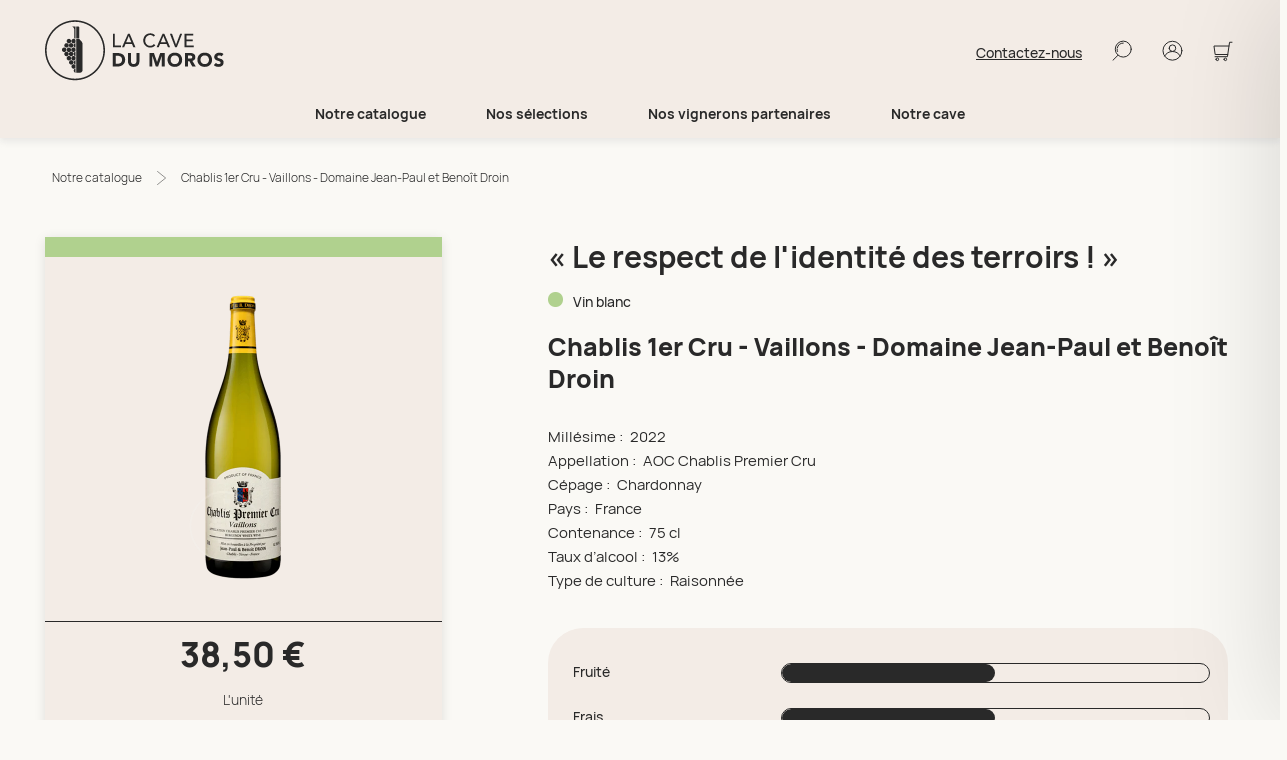

--- FILE ---
content_type: text/html; charset=utf-8
request_url: https://www.cavedumoros.com/produit/chablis-1er-cru-vaillons-droin-2019-2020
body_size: 23721
content:
<!DOCTYPE html><html><head><meta charSet="utf-8"/><script>(function(w,d,s,l,i){w[l]=w[l]||[];w[l].push({'gtm.start':
            new Date().getTime(),event:'gtm.js'});var f=d.getElementsByTagName(s)[0],
            j=d.createElement(s),dl=l!='dataLayer'?'&l='+l:'';j.async=true;j.src=
            'https://www.googletagmanager.com/gtm.js?id='+i+dl;f.parentNode.insertBefore(j,f);
            })(window,document,'script','dataLayer','GTM-M2BLFCZ');</script><script type="application/ld+json">
            {
              &quot;@context&quot;: &quot;https://schema.org&quot;,
              &quot;@type&quot;: &quot;WebSite&quot;,
              &quot;url&quot;: &quot;https://www.cavedumoros.com&quot;
            }
          </script><link rel="apple-touch-icon" sizes="57x57" href="/favicon/apple-icon-57x57.png"/><link rel="apple-touch-icon" sizes="60x60" href="/favicon/apple-icon-60x60.png"/><link rel="apple-touch-icon" sizes="72x72" href="/favicon/apple-icon-72x72.png"/><link rel="apple-touch-icon" sizes="76x76" href="/favicon/apple-icon-76x76.png"/><link rel="apple-touch-icon" sizes="114x114" href="/favicon/apple-icon-114x114.png"/><link rel="apple-touch-icon" sizes="120x120" href="/favicon/apple-icon-120x120.png"/><link rel="apple-touch-icon" sizes="144x144" href="/favicon/apple-icon-144x144.png"/><link rel="apple-touch-icon" sizes="152x152" href="/favicon/apple-icon-152x152.png"/><link rel="apple-touch-icon" sizes="180x180" href="/favicon/apple-icon-180x180.png"/><link rel="icon" type="image/png" sizes="192x192" href="/favicon/android-icon-192x192.png"/><link rel="icon" type="image/png" sizes="32x32" href="/favicon/favicon-32x32.png"/><link rel="icon" type="image/png" sizes="96x96" href="/favicon/favicon-96x96.png"/><link rel="icon" type="image/png" sizes="16x16" href="/favicon/favicon-16x16.png"/><link rel="shortcut icon" href="/favicon-cdm.png"/><meta name="msapplication-TileColor" content="#ffffff"/><meta name="msapplication-TileImage" content="/ms-icon-144x144.png"/><meta name="theme-color" content="#000"/><meta property="og:locale" content="fr_FR"/><link rel="alternate" type="application/rss+xml" href="/feed.xml"/><meta name="viewport" content="width=device-width, initial-scale=1, maximum-scale=1, user-scalable=0"/><link rel="preload" href="/fonts/Manrope-Bold.woff2" as="font" crossorigin=""/><link rel="preload" href="/fonts/Manrope-ExtraBold.woff2" as="font" crossorigin=""/><link rel="preload" href="/fonts/Manrope-Light.woff2" as="font" crossorigin=""/><link rel="preload" href="/fonts/Manrope-Medium.woff2" as="font" crossorigin=""/><link rel="preload" href="/fonts/Manrope-Regular.woff2" as="font" crossorigin=""/><link rel="preload" href="/fonts/PlayfairDisplay-MediumItalic.woff2" as="font" crossorigin=""/><script type="application/ld+json">{
            &quot;@context&quot;: &quot;http://schema.org&quot;,
            &quot;@type&quot;: &quot;ItemList&quot;,
            &quot;name&quot;: &quot;Catégories catalogue&quot;,
            &quot;itemListElement&quot;: [{
                        &quot;@type&quot;: &quot;SiteNavigationElement&quot;,
                        &quot;position&quot;: &quot;1&quot;,
                        &quot;name&quot;: &quot;Nos vins&quot;,
                        &quot;url&quot;:&quot;https://www.cavedumoros.com/catalogue/nos-vins&quot;},{
                        &quot;@type&quot;: &quot;SiteNavigationElement&quot;,
                        &quot;position&quot;: &quot;2&quot;,
                        &quot;name&quot;: &quot;Nos bulles&quot;,
                        &quot;url&quot;:&quot;https://www.cavedumoros.com/catalogue/nos-bulles&quot;},{
                        &quot;@type&quot;: &quot;SiteNavigationElement&quot;,
                        &quot;position&quot;: &quot;3&quot;,
                        &quot;name&quot;: &quot;L&#x27;épicerie&quot;,
                        &quot;url&quot;:&quot;https://www.cavedumoros.com/catalogue/l-epicerie&quot;},{
                        &quot;@type&quot;: &quot;SiteNavigationElement&quot;,
                        &quot;position&quot;: &quot;4&quot;,
                        &quot;name&quot;: &quot;Nos champagnes&quot;,
                        &quot;url&quot;:&quot;https://www.cavedumoros.com/catalogue/nos-champagnes&quot;},{
                        &quot;@type&quot;: &quot;SiteNavigationElement&quot;,
                        &quot;position&quot;: &quot;5&quot;,
                        &quot;name&quot;: &quot;Nos bières&quot;,
                        &quot;url&quot;:&quot;https://www.cavedumoros.com/catalogue/nos-bieres&quot;},{
                        &quot;@type&quot;: &quot;SiteNavigationElement&quot;,
                        &quot;position&quot;: &quot;6&quot;,
                        &quot;name&quot;: &quot;Nos idées cadeaux&quot;,
                        &quot;url&quot;:&quot;https://www.cavedumoros.com/catalogue/nos-idees-cadeaux&quot;},{
                        &quot;@type&quot;: &quot;SiteNavigationElement&quot;,
                        &quot;position&quot;: &quot;7&quot;,
                        &quot;name&quot;: &quot;Le bio&quot;,
                        &quot;url&quot;:&quot;https://www.cavedumoros.com/catalogue/le-bio&quot;},{
                        &quot;@type&quot;: &quot;SiteNavigationElement&quot;,
                        &quot;position&quot;: &quot;8&quot;,
                        &quot;name&quot;: &quot;Nos spiritueux&quot;,
                        &quot;url&quot;:&quot;https://www.cavedumoros.com/catalogue/nos-spiritueux&quot;}]}
          </script><title>Chablis 1er Cru - Vaillons - Domaine Jean-Paul et Benoît Droin | Cave du Moros</title><meta name="keywords" content="Vin blanc, Fruité, Frais, Minéral"/><meta name="description" content="Le Vaillons est l&#x27;assemblage de 5 climats (Epinottes, Roncières, Séchet, Chatains et Beugnons). C&#x27;est un vin très classique avec des notes de fleurs blanches et d&#x27;iode. Son exposition très solaire et sa vallée abritée des vents du Nord lui confèrent une maturité assez précoce permettant de l&#x27;apprécier dès les premières années. Il n&#x27;a pas l&#x27;austérité habituelle des Chablis jeunes."/><meta property="og:description" content="Le Vaillons est l&#x27;assemblage de 5 climats (Epinottes, Roncières, Séchet, Chatains et Beugnons). C&#x27;est un vin très classique avec des notes de fleurs blanches et d&#x27;iode. Son exposition très solaire et sa vallée abritée des vents du Nord lui confèrent une maturité assez précoce permettant de l&#x27;apprécier dès les premières années. Il n&#x27;a pas l&#x27;austérité habituelle des Chablis jeunes."/><meta name="twitter:description" content="Le Vaillons est l&#x27;assemblage de 5 climats (Epinottes, Roncières, Séchet, Chatains et Beugnons). C&#x27;est un vin très classique avec des notes de fleurs blanches et d&#x27;iode. Son exposition très solaire et sa vallée abritée des vents du Nord lui confèrent une maturité assez précoce permettant de l&#x27;apprécier dès les premières années. Il n&#x27;a pas l&#x27;austérité habituelle des Chablis jeunes."/><meta property="og:image" content="https://cdn.shopify.com/s/files/1/0610/8541/7689/products/AOCChablis1erCru-Vaillons-DomaineJean-PauletBenoitDroin.png?v=1647428698"/><meta name="twitter:image" content="https://cdn.shopify.com/s/files/1/0610/8541/7689/products/AOCChablis1erCru-Vaillons-DomaineJean-PauletBenoitDroin.png?v=1647428698"/><meta name="image" content="https://cdn.shopify.com/s/files/1/0610/8541/7689/products/AOCChablis1erCru-Vaillons-DomaineJean-PauletBenoitDroin.png?v=1647428698"/><link rel="canonical" href="https://www.cavedumoros.com/produit/chablis-1er-cru-vaillons-droin-2019-2020"/><script type="application/ld+json">{
            &quot;@context&quot;: &quot;https://schema.org/&quot;,
            &quot;@type&quot;: &quot;Product&quot;,
            &quot;name&quot;: &quot;Chablis 1er Cru - Vaillons - Domaine Jean-Paul et Benoît Droin&quot;,
            &quot;image&quot;: &quot;https://cdn.shopify.com/s/files/1/0610/8541/7689/products/AOCChablis1erCru-Vaillons-DomaineJean-PauletBenoitDroin.png?v=1647428698&quot;,
            &quot;description&quot;: &quot;Le Vaillons est l assemblage de 5 climats (Epinottes, Roncières, Séchet, Chatains et Beugnons). C est un vin très classique avec des notes de fleurs blanches et d iode. Son exposition très solaire et sa vallée abritée des vents du Nord lui confèrent une maturité assez précoce permettant de l apprécier dès les premières années. Il n a pas l austérité habituelle des Chablis jeunes.&quot;,
            &quot;offers&quot;: {
              &quot;@type&quot;: &quot;Offer&quot;,
              &quot;url&quot;: &quot;https://www.cavedumoros.com/produit/chablis-1er-cru-vaillons-droin-2019-2020&quot;,
              &quot;priceCurrency&quot;: &quot;EUR&quot;,
              &quot;price&quot;: &quot;38.5&quot;,
              &quot;availability&quot;: &quot;https://schema.org/InStock&quot;
            }
          }</script><meta name="next-head-count" content="40"/><link rel="preload" href="/_next/static/css/5a9a597ada1150e3.css" as="style"/><link rel="stylesheet" href="/_next/static/css/5a9a597ada1150e3.css" data-n-g=""/><link rel="preload" href="/_next/static/css/9f0c31516693b27d.css" as="style"/><link rel="stylesheet" href="/_next/static/css/9f0c31516693b27d.css" data-n-p=""/><noscript data-n-css=""></noscript><script defer="" nomodule="" src="/_next/static/chunks/polyfills-42372ed130431b0a.js"></script><script src="/_next/static/chunks/webpack-53b551176f3fdbbb.js" defer=""></script><script src="/_next/static/chunks/framework-840cff9d6bb95703.js" defer=""></script><script src="/_next/static/chunks/main-43141d03e0ef4029.js" defer=""></script><script src="/_next/static/chunks/pages/_app-624cf68511290929.js" defer=""></script><script src="/_next/static/chunks/29107295-2fe5d4aa5d47354b.js" defer=""></script><script src="/_next/static/chunks/7130-e8fc8b5bcad67d46.js" defer=""></script><script src="/_next/static/chunks/1216-f157a6e6a8825dbc.js" defer=""></script><script src="/_next/static/chunks/5396-405a90c23c886fd3.js" defer=""></script><script src="/_next/static/chunks/4161-a7b6021d7b9d36ea.js" defer=""></script><script src="/_next/static/chunks/pages/produit/%5Bslug%5D-6f1051de42ac323a.js" defer=""></script><script src="/_next/static/4vfbIGBlxhUQsXt_V6hzw/_buildManifest.js" defer=""></script><script src="/_next/static/4vfbIGBlxhUQsXt_V6hzw/_ssgManifest.js" defer=""></script><style data-styled="" data-styled-version="5.3.11">@font-face{font-family:"ManropeRegular";src:url("/fonts/Manrope-Regular.woff2");font-style:normal;}/*!sc*/
@font-face{font-family:"ManropeMedium";src:url("/fonts/Manrope-Medium.woff2");font-style:normal;}/*!sc*/
@font-face{font-family:"ManropeLight";src:url("/fonts/Manrope-Light.woff2");font-style:normal;}/*!sc*/
@font-face{font-family:"ManropeExtraBold";src:url("/fonts/Manrope-ExtraBold.woff2");font-style:normal;}/*!sc*/
@font-face{font-family:"ManropeBold";src:url("/fonts/Manrope-Bold.woff2");font-style:normal;}/*!sc*/
@font-face{font-family:"PlayfairDisplayMediumItalic";src:url("/fonts/PlayfairDisplay-MediumItalic.woff2");font-style:normal;}/*!sc*/
html,body,div,span,applet,object,iframe,h1,h2,h3,h4,h5,h6,p,blockquote,pre,a,abbr,acronym,address,big,cite,code,del,dfn,em,img,ins,kbd,q,s,samp,small,strike,strong,sub,sup,tt,var,b,u,i,center,dl,dt,dd,menu,ol,ul,li,fieldset,form,label,legend,table,caption,tbody,tfoot,thead,tr,th,td,article,aside,canvas,details,embed,figure,figcaption,footer,header,hgroup,main,menu,nav,output,ruby,section,summary,time,mark,audio,video{margin:0;padding:0;border:0;font-size:100%;font:inherit;vertical-align:baseline;}/*!sc*/
article,aside,details,figcaption,figure,footer,header,hgroup,main,menu,nav,section{display:block;}/*!sc*/
*[hidden]{display:none;}/*!sc*/
body{line-height:1;}/*!sc*/
menu,ol,ul{list-style:none;}/*!sc*/
blockquote,q{quotes:none;}/*!sc*/
blockquote:before,blockquote:after,q:before,q:after{content:'';content:none;}/*!sc*/
table{border-collapse:collapse;border-spacing:0;}/*!sc*/
.grecaptcha-badge{visibility:hidden;-webkit-user-select:none;-moz-user-select:none;-ms-user-select:none;user-select:none;pointer-events:none;z-index:-10;}/*!sc*/
html,body{background-color:#FAF9F5;color:#292929;font-size:14px;line-height:18px;font-family:ManropeMedium;overflow-x:hidden;}/*!sc*/
*{box-sizing:border-box;}/*!sc*/
h1,h2,h3,h4,h5,h6{font-family:ManropeBold;font-weight:bold;}/*!sc*/
button{background:transparent;border:none;}/*!sc*/
img{height:auto;}/*!sc*/
.flex{display:-webkit-box !important;display:-webkit-flex !important;display:-ms-flexbox !important;display:flex !important;}/*!sc*/
.flex-center-right{display:-webkit-box !important;display:-webkit-flex !important;display:-ms-flexbox !important;display:flex !important;-webkit-box-pack:end;-webkit-justify-content:flex-end;-ms-flex-pack:end;justify-content:flex-end;-webkit-align-items:center;-webkit-box-align:center;-ms-flex-align:center;align-items:center;}/*!sc*/
.flex-center-left{display:-webkit-box !important;display:-webkit-flex !important;display:-ms-flexbox !important;display:flex !important;-webkit-box-pack:start;-webkit-justify-content:flex-start;-ms-flex-pack:start;justify-content:flex-start;-webkit-align-items:center;-webkit-box-align:center;-ms-flex-align:center;align-items:center;}/*!sc*/
.flex-center-center{display:-webkit-box !important;display:-webkit-flex !important;display:-ms-flexbox !important;display:flex !important;-webkit-box-pack:center;-webkit-justify-content:center;-ms-flex-pack:center;justify-content:center;-webkit-align-items:center;-webkit-box-align:center;-ms-flex-align:center;align-items:center;}/*!sc*/
.space-around{-webkit-box-pack:space-around;-webkit-justify-content:space-around;-ms-flex-pack:space-around;justify-content:space-around;}/*!sc*/
.column{-webkit-flex-direction:column;-ms-flex-direction:column;flex-direction:column;}/*!sc*/
.center{text-align:center;}/*!sc*/
.relative{position:relative;}/*!sc*/
.no-gutters{padding:0;margin:0;}/*!sc*/
.row-reverse{-webkit-flex-direction:row-reverse !important;-ms-flex-direction:row-reverse !important;flex-direction:row-reverse !important;}/*!sc*/
.column-reverse{-webkit-flex-direction:column-reverse !important;-ms-flex-direction:column-reverse !important;flex-direction:column-reverse !important;}/*!sc*/
.full-height{height:100%;}/*!sc*/
.full-width{width:100%;}/*!sc*/
.overflow-hidden{overflow:hidden;}/*!sc*/
a.link{-webkit-transition:0.5 all;transition:0.5 all;}/*!sc*/
a{-webkit-text-decoration:none;text-decoration:none;color:#292929;font-size:14px;line-height:18px;font-family:ManropeMedium;}/*!sc*/
a.underline{-webkit-text-decoration:underline;text-decoration:underline;}/*!sc*/
p{display:inline-block;padding-bottom:20px;width:100%;background-color:none;}/*!sc*/
.isblue::-webkit-input-placeholder{color:#5E8891;}/*!sc*/
.isblue::-moz-placeholder{color:#5E8891;}/*!sc*/
.isblue:-ms-input-placeholder{color:#5E8891;}/*!sc*/
.isblue::placeholder{color:#5E8891;}/*!sc*/
.rich-content{font-family:ManropeMedium;color:#292929;line-height:18px;font-size:14px;white-space:break-spaces;}/*!sc*/
.rich-content *{font-family:ManropeMedium;color:#292929;line-height:18px;font-size:14px;white-space:break-spaces;}/*!sc*/
.rich-content strong,.rich-content b{font-family:ManropeBold;}/*!sc*/
.rich-content em{font-style:italic;}/*!sc*/
.rich-content p{display:inline-block;padding-bottom:20px;width:100%;background-color:none;}/*!sc*/
.rich-content span{background-color:transparent!important;}/*!sc*/
.rich-content h1{font-size:25px;line-height:30px;margin:20px 0 20px 0;font-family:ManropeBold;-webkit-letter-spacing:0.04em;-moz-letter-spacing:0.04em;-ms-letter-spacing:0.04em;letter-spacing:0.04em;color:#292929;}/*!sc*/
.rich-content h2{font-size:22px;line-height:26px;margin:20px 0 20px 0;font-family:ManropeBold;-webkit-letter-spacing:0.04em;-moz-letter-spacing:0.04em;-ms-letter-spacing:0.04em;letter-spacing:0.04em;color:#292929;}/*!sc*/
.rich-content h3{font-size:20px;line-height:24px;margin:15px 0 20px 0;font-family:ManropeBold;-webkit-letter-spacing:0.04em;-moz-letter-spacing:0.04em;-ms-letter-spacing:0.04em;letter-spacing:0.04em;color:#292929;}/*!sc*/
.rich-content h4{font-size:18px;line-height:22px;margin:15px 0 15px 0;font-family:ManropeBold;}/*!sc*/
.rich-content h5{font-size:16px;line-height:20px;margin:10px 0 15px 0;font-family:ManropeBold;}/*!sc*/
.rich-content h6{font-size:15px;line-height:18px;margin:10px 0 15px 0;font-family:ManropeBold;}/*!sc*/
.rich-content ul{padding:0 0 30px 20px;}/*!sc*/
.rich-content ul li{list-style:disc;margin-left:15px;}/*!sc*/
.rich-content ol{padding:0 0 30px 20px;}/*!sc*/
.rich-content ol > li{counter-increment:listNumbering;list-style:none;}/*!sc*/
.rich-content ol > li:before{content:counter(listNumbering) '. ';}/*!sc*/
.rich-content ol > liol > li:first-child{counter-reset:listNumbering;}/*!sc*/
.rich-content a{color:#FFFFFF;-webkit-text-decoration:underline;text-decoration:underline;word-break:break-all;}/*!sc*/
.rich-content a:hover{-webkit-text-decoration:underline;text-decoration:underline;}/*!sc*/
.rich-content img{max-width:100%;object-fit:contain;}/*!sc*/
.rich-content blockquote{border-left:5px solid #FFFFFF;margin:15px 0px;padding:5px 10px;}/*!sc*/
.swiper-pagination-bullet{background-color:#FCBBBB;width:10px;height:10px;}/*!sc*/
.swiper-pagination-bullet-active{background-color:#FCBBBB;}/*!sc*/
.swiper-button-disabled{opacity:0.25;}/*!sc*/
.link-underline{position:relative;}/*!sc*/
.link-underline:hover{color:#FFFFFF !important;}/*!sc*/
.link-underline:after{content:"";position:absolute;left:0;bottom:-8px;height:2px;background-color:#FFFFFF;width:0;-webkit-transition:all 0.3s;-webkit-transition:all 0.3s;transition:all 0.3s;border-radius:2px;}/*!sc*/
.link-underline:hover:after{width:25px;}/*!sc*/
.link-bounce{-webkit-transition:all 0.5s;transition:all 0.5s;}/*!sc*/
.link-bounce:hover{padding-left:5px;}/*!sc*/
.react-responsive-modal-modal{overflow:hidden;max-width:100% !important;position:relative;}/*!sc*/
.react-responsive-modal-closeButton{margin-top:23px;}/*!sc*/
.react-responsive-modal-closeButton svg path{stroke:#FFFFFF;fill:#FFFFFF;}/*!sc*/
.modal--form_bank{border-radius:25px;padding:40px 70px;}/*!sc*/
.modal--form_bank .react-responsive-modal-closeButton svg path{stroke:#000000;fill:#000000;}/*!sc*/
.modal--form_address{border-radius:25px;padding:40px 70px;}/*!sc*/
.modal--form_address .react-responsive-modal-closeButton svg path{stroke:#000000;fill:#000000;}/*!sc*/
[data-aos="aos-books-from-right"]{-webkit-transform:translateX(16px);-ms-transform:translateX(16px);transform:translateX(16px);opacity:0;-webkit-transition-property:-webkit-transform,opacity;-webkit-transition-property:transform,opacity;transition-property:transform,opacity;}/*!sc*/
[data-aos="aos-books-from-right"].aos-animate{-webkit-transform:translateX(0);-ms-transform:translateX(0);transform:translateX(0);opacity:1;}/*!sc*/
[data-aos="aos-from-bottom"]{-webkit-transform:translateY(32px);-ms-transform:translateY(32px);transform:translateY(32px);-webkit-transition:0.75s ease;transition:0.75s ease;}/*!sc*/
[data-aos="aos-from-bottom"].aos-animate{-webkit-transform:translateY(0);-ms-transform:translateY(0);transform:translateY(0);}/*!sc*/
[data-aos="aos-from-bottom-fade"]{-webkit-transform:translateY(32px);-ms-transform:translateY(32px);transform:translateY(32px);opacity:0;-webkit-transition:0.75s ease;transition:0.75s ease;}/*!sc*/
[data-aos="aos-from-bottom-fade"].aos-animate{opacity:1;-webkit-transform:translateY(0);-ms-transform:translateY(0);transform:translateY(0);}/*!sc*/
[data-aos="aos-fade"]{opacity:0;}/*!sc*/
[data-aos="aos-fade"].aos-animate{opacity:1;}/*!sc*/
[data-aos="aos-from-top"]{-webkit-transform:translateY(-16px);-ms-transform:translateY(-16px);transform:translateY(-16px);-webkit-transition-property:-webkit-transform;-webkit-transition-property:transform;transition-property:transform;}/*!sc*/
[data-aos="aos-from-top"].aos-animate{-webkit-transform:translateY(0);-ms-transform:translateY(0);transform:translateY(0);}/*!sc*/
[data-aos="aos-from-top-fade"]{-webkit-transform:translateY(-16px);-ms-transform:translateY(-16px);transform:translateY(-16px);opacity:0;-webkit-transition-property:-webkit-transform;-webkit-transition-property:transform;transition-property:transform;}/*!sc*/
[data-aos="aos-from-top-fade"].aos-animate{opacity:1;-webkit-transform:translateY(0);-ms-transform:translateY(0);transform:translateY(0);}/*!sc*/
[data-aos="aos-number-from-bottom"]{-webkit-transform:translateY(32px);-ms-transform:translateY(32px);transform:translateY(32px);opacity:0;-webkit-transition:0.75s ease;transition:0.75s ease;}/*!sc*/
[data-aos="aos-number-from-bottom"].aos-animate{opacity:1;-webkit-transform:translateY(0);-ms-transform:translateY(0);transform:translateY(0);}/*!sc*/
@-webkit-keyframes cusFadeIn{0%{opacity:0;}100%{opacity:1;}}/*!sc*/
@keyframes cusFadeIn{0%{opacity:0;}100%{opacity:1;}}/*!sc*/
@-webkit-keyframes cusFadeInTop{0%{opacity:0;-webkit-transform:translate(0,-32px);-ms-transform:translate(0,-32px);transform:translate(0,-32px);}100%{opacity:1;-webkit-transform:translate(0,0);-ms-transform:translate(0,0);transform:translate(0,0);}}/*!sc*/
@keyframes cusFadeInTop{0%{opacity:0;-webkit-transform:translate(0,-32px);-ms-transform:translate(0,-32px);transform:translate(0,-32px);}100%{opacity:1;-webkit-transform:translate(0,0);-ms-transform:translate(0,0);transform:translate(0,0);}}/*!sc*/
@-webkit-keyframes cusFadeInBottom{0%{opacity:0;-webkit-transform:translate(0,32px);-ms-transform:translate(0,32px);transform:translate(0,32px);}100%{opacity:1;-webkit-transform:translate(0,0);-ms-transform:translate(0,0);transform:translate(0,0);}}/*!sc*/
@keyframes cusFadeInBottom{0%{opacity:0;-webkit-transform:translate(0,32px);-ms-transform:translate(0,32px);transform:translate(0,32px);}100%{opacity:1;-webkit-transform:translate(0,0);-ms-transform:translate(0,0);transform:translate(0,0);}}/*!sc*/
@-webkit-keyframes cusFromBottom{0%{opacity:0.8;-webkit-transform:translate(0,100%);-ms-transform:translate(0,100%);transform:translate(0,100%);}100%{opacity:1;-webkit-transform:translate(0,0);-ms-transform:translate(0,0);transform:translate(0,0);}}/*!sc*/
@keyframes cusFromBottom{0%{opacity:0.8;-webkit-transform:translate(0,100%);-ms-transform:translate(0,100%);transform:translate(0,100%);}100%{opacity:1;-webkit-transform:translate(0,0);-ms-transform:translate(0,0);transform:translate(0,0);}}/*!sc*/
@-webkit-keyframes cusFadeInLeft{0%{opacity:0;-webkit-transform:translate(-32px,0);-ms-transform:translate(-32px,0);transform:translate(-32px,0);}100%{opacity:1;-webkit-transform:translate(0,0);-ms-transform:translate(0,0);transform:translate(0,0);}}/*!sc*/
@keyframes cusFadeInLeft{0%{opacity:0;-webkit-transform:translate(-32px,0);-ms-transform:translate(-32px,0);transform:translate(-32px,0);}100%{opacity:1;-webkit-transform:translate(0,0);-ms-transform:translate(0,0);transform:translate(0,0);}}/*!sc*/
@-webkit-keyframes cusFadeInRight{0%{opacity:0;-webkit-transform:translate(32px,0);-ms-transform:translate(32px,0);transform:translate(32px,0);}100%{opacity:1;-webkit-transform:translate(0,0);-ms-transform:translate(0,0);transform:translate(0,0);}}/*!sc*/
@keyframes cusFadeInRight{0%{opacity:0;-webkit-transform:translate(32px,0);-ms-transform:translate(32px,0);transform:translate(32px,0);}100%{opacity:1;-webkit-transform:translate(0,0);-ms-transform:translate(0,0);transform:translate(0,0);}}/*!sc*/
@-webkit-keyframes widthEffectOn{0%{width:0;}100%{width:100%;}}/*!sc*/
@keyframes widthEffectOn{0%{width:0;}100%{width:100%;}}/*!sc*/
@-webkit-keyframes bounce{0%,100%,20%,50%,80%{-webkit-transform:translateY(0);-ms-transform:translateY(0);-webkit-transform:translateY(0);-ms-transform:translateY(0);transform:translateY(0);}40%{-webkit-transform:translateY(-10px);-ms-transform:translateY(-10px);-webkit-transform:translateY(-10px);-ms-transform:translateY(-10px);transform:translateY(-10px);}60%{-webkit-transform:translateY(-5px);-ms-transform:translateY(-5px);-webkit-transform:translateY(-5px);-ms-transform:translateY(-5px);transform:translateY(-5px);}}/*!sc*/
@keyframes bounce{0%,100%,20%,50%,80%{-webkit-transform:translateY(0);-ms-transform:translateY(0);-webkit-transform:translateY(0);-ms-transform:translateY(0);transform:translateY(0);}40%{-webkit-transform:translateY(-10px);-ms-transform:translateY(-10px);-webkit-transform:translateY(-10px);-ms-transform:translateY(-10px);transform:translateY(-10px);}60%{-webkit-transform:translateY(-5px);-ms-transform:translateY(-5px);-webkit-transform:translateY(-5px);-ms-transform:translateY(-5px);transform:translateY(-5px);}}/*!sc*/
@-webkit-keyframes bounceIcon{0%,50%,100%{-webkit-transform:translateY(0) rotate(0deg);-ms-transform:translateY(0) rotate(0deg);transform:translateY(0) rotate(0deg);}40%{-webkit-transform:translateY(-4px) rotate(-6deg);-ms-transform:translateY(-4px) rotate(-6deg);transform:translateY(-4px) rotate(-6deg);}60%{-webkit-transform:translateY(-2px) rotate(-1deg);-ms-transform:translateY(-2px) rotate(-1deg);transform:translateY(-2px) rotate(-1deg);}}/*!sc*/
@keyframes bounceIcon{0%,50%,100%{-webkit-transform:translateY(0) rotate(0deg);-ms-transform:translateY(0) rotate(0deg);transform:translateY(0) rotate(0deg);}40%{-webkit-transform:translateY(-4px) rotate(-6deg);-ms-transform:translateY(-4px) rotate(-6deg);transform:translateY(-4px) rotate(-6deg);}60%{-webkit-transform:translateY(-2px) rotate(-1deg);-ms-transform:translateY(-2px) rotate(-1deg);transform:translateY(-2px) rotate(-1deg);}}/*!sc*/
.cusFadeIn{-webkit-animation:1.5s cusFadeIn ease;animation:1.5s cusFadeIn ease;}/*!sc*/
.cusFadeInTop{-webkit-animation:1.5s cusFadeInTop ease;animation:1.5s cusFadeInTop ease;}/*!sc*/
.cusFadeInBottom{-webkit-animation:1.5s cusFadeInBottom ease;animation:1.5s cusFadeInBottom ease;}/*!sc*/
.cusFadeInLeft{-webkit-animation:1.5s cusFadeInLeft ease;animation:1.5s cusFadeInLeft ease;}/*!sc*/
.cusFadeInRight{-webkit-animation:1.5s cusFadeInRight ease;animation:1.5s cusFadeInRight ease;}/*!sc*/
.styled-scroll::-webkit-scrollbar{width:12px;}/*!sc*/
.styled-scroll::-webkit-scrollbar-track{border:1px solid #292929;border-radius:10px;}/*!sc*/
.styled-scroll::-webkit-scrollbar-thumb{border-radius:10px;background:#292929;}/*!sc*/
data-styled.g2[id="sc-global-fsfEdn1"]{content:"sc-global-fsfEdn1,"}/*!sc*/
.wRqyS{margin-right:auto;margin-left:auto;padding-right:2rem;padding-left:2rem;}/*!sc*/
@media only screen and (min-width:48em){.wRqyS{width:46rem;}}/*!sc*/
@media only screen and (min-width:64em){.wRqyS{width:61rem;}}/*!sc*/
@media only screen and (min-width:75em){.wRqyS{width:88rem;}}/*!sc*/
data-styled.g3[id="sc-aXZVg"]{content:"wRqyS,"}/*!sc*/
.gWlAOS{box-sizing:border-box;display:-webkit-box;display:-webkit-flex;display:-ms-flexbox;display:flex;-webkit-flex:0 1 auto;-ms-flex:0 1 auto;flex:0 1 auto;-webkit-flex-direction:row;-ms-flex-direction:row;flex-direction:row;-webkit-flex-wrap:wrap;-ms-flex-wrap:wrap;flex-wrap:wrap;margin-right:-0.5rem;margin-left:-0.5rem;}/*!sc*/
data-styled.g4[id="sc-gEvEer"]{content:"gWlAOS,"}/*!sc*/
.VeNBx{box-sizing:border-box;-webkit-flex:0 0 auto;-ms-flex:0 0 auto;flex:0 0 auto;padding-right:0.5rem;padding-left:0.5rem;}/*!sc*/
@media only screen and (min-width:64em){.VeNBx{-webkit-flex-basis:25%;-ms-flex-preferred-size:25%;flex-basis:25%;max-width:25%;display:block;}}/*!sc*/
.jjJnqZ{box-sizing:border-box;-webkit-flex:0 0 auto;-ms-flex:0 0 auto;flex:0 0 auto;padding-right:0.5rem;padding-left:0.5rem;}/*!sc*/
@media only screen and (min-width:64em){.jjJnqZ{-webkit-flex-basis:75%;-ms-flex-preferred-size:75%;flex-basis:75%;max-width:75%;display:block;}}/*!sc*/
.cpyUJh{box-sizing:border-box;-webkit-flex:0 0 auto;-ms-flex:0 0 auto;flex:0 0 auto;padding-right:0.5rem;padding-left:0.5rem;}/*!sc*/
@media only screen and (min-width:64em){.cpyUJh{-webkit-flex-basis:100%;-ms-flex-preferred-size:100%;flex-basis:100%;max-width:100%;display:block;}}/*!sc*/
.fBNRBf{box-sizing:border-box;-webkit-flex:0 0 auto;-ms-flex:0 0 auto;flex:0 0 auto;padding-right:0.5rem;padding-left:0.5rem;}/*!sc*/
@media only screen and (min-width:0em){.fBNRBf{-webkit-flex-basis:100%;-ms-flex-preferred-size:100%;flex-basis:100%;max-width:100%;display:block;}}/*!sc*/
.bbbzWH{box-sizing:border-box;-webkit-flex:0 0 auto;-ms-flex:0 0 auto;flex:0 0 auto;padding-right:0.5rem;padding-left:0.5rem;}/*!sc*/
@media only screen and (min-width:0em){.bbbzWH{-webkit-flex-basis:33.333333333333336%;-ms-flex-preferred-size:33.333333333333336%;flex-basis:33.333333333333336%;max-width:33.333333333333336%;display:block;}}/*!sc*/
.jjfpbj{box-sizing:border-box;-webkit-flex:0 0 auto;-ms-flex:0 0 auto;flex:0 0 auto;padding-right:0.5rem;padding-left:0.5rem;}/*!sc*/
@media only screen and (min-width:0em){.jjfpbj{-webkit-flex-basis:100%;-ms-flex-preferred-size:100%;flex-basis:100%;max-width:100%;display:block;}}/*!sc*/
@media only screen and (min-width:64em){.jjfpbj{-webkit-flex-basis:33.333333333333336%;-ms-flex-preferred-size:33.333333333333336%;flex-basis:33.333333333333336%;max-width:33.333333333333336%;display:block;}}/*!sc*/
.gBqIiI{box-sizing:border-box;-webkit-flex:0 0 auto;-ms-flex:0 0 auto;flex:0 0 auto;padding-right:0.5rem;padding-left:0.5rem;}/*!sc*/
@media only screen and (min-width:0em){.gBqIiI{-webkit-flex-basis:100%;-ms-flex-preferred-size:100%;flex-basis:100%;max-width:100%;display:block;}}/*!sc*/
@media only screen and (min-width:64em){.gBqIiI{-webkit-flex-basis:58.333333333333336%;-ms-flex-preferred-size:58.333333333333336%;flex-basis:58.333333333333336%;max-width:58.333333333333336%;display:block;}}/*!sc*/
@media only screen and (min-width:64em){.gBqIiI{margin-left:8.333333333333334%;}}/*!sc*/
.jsUjwP{box-sizing:border-box;-webkit-flex:0 0 auto;-ms-flex:0 0 auto;flex:0 0 auto;padding-right:0.5rem;padding-left:0.5rem;}/*!sc*/
@media only screen and (min-width:0em){.jsUjwP{-webkit-flex-basis:66.66666666666667%;-ms-flex-preferred-size:66.66666666666667%;flex-basis:66.66666666666667%;max-width:66.66666666666667%;display:block;}}/*!sc*/
.hslntb{box-sizing:border-box;-webkit-flex:0 0 auto;-ms-flex:0 0 auto;flex:0 0 auto;padding-right:0.5rem;padding-left:0.5rem;}/*!sc*/
@media only screen and (min-width:0em){.hslntb{-webkit-flex-basis:100%;-ms-flex-preferred-size:100%;flex-basis:100%;max-width:100%;display:block;}}/*!sc*/
@media only screen and (min-width:64em){.hslntb{-webkit-flex-basis:66.66666666666667%;-ms-flex-preferred-size:66.66666666666667%;flex-basis:66.66666666666667%;max-width:66.66666666666667%;display:block;}}/*!sc*/
.kkHrjj{box-sizing:border-box;-webkit-flex:0 0 auto;-ms-flex:0 0 auto;flex:0 0 auto;padding-right:0.5rem;padding-left:0.5rem;}/*!sc*/
@media only screen and (min-width:0em){.kkHrjj{-webkit-flex-basis:100%;-ms-flex-preferred-size:100%;flex-basis:100%;max-width:100%;display:block;}}/*!sc*/
@media only screen and (min-width:64em){.kkHrjj{-webkit-flex-basis:25%;-ms-flex-preferred-size:25%;flex-basis:25%;max-width:25%;display:block;}}/*!sc*/
.jHYChb{box-sizing:border-box;-webkit-flex:0 0 auto;-ms-flex:0 0 auto;flex:0 0 auto;padding-right:0.5rem;padding-left:0.5rem;}/*!sc*/
@media only screen and (min-width:0em){.jHYChb{-webkit-flex-basis:100%;-ms-flex-preferred-size:100%;flex-basis:100%;max-width:100%;display:block;}}/*!sc*/
@media only screen and (min-width:64em){.jHYChb{-webkit-flex-basis:50%;-ms-flex-preferred-size:50%;flex-basis:50%;max-width:50%;display:block;}}/*!sc*/
data-styled.g5[id="sc-eqUAAy"]{content:"VeNBx,jjJnqZ,cpyUJh,fBNRBf,bbbzWH,jjfpbj,gBqIiI,jsUjwP,hslntb,kkHrjj,jHYChb,"}/*!sc*/
.ctiOWu{position:relative;}/*!sc*/
.ctiOWu .newsletter--form{padding-right:0;margin-right:20px;width:75%;}/*!sc*/
@media (max-width:74.99875em){.ctiOWu .newsletter--form{width:calc(100% - 50px);margin-right:5px;}}/*!sc*/
.ctiOWu .newsletter--form input{display:inline-block;height:40px;line-height:40px;background-color:#FAF9F5;border:0px;border-radius:25px;width:100%;padding:0 20px;color:#292929;font-size:14px;line-height:18px;font-family:ManropeRegular;margin:0;}/*!sc*/
@media (max-width:74.99875em){.ctiOWu .newsletter--form input{margin-left:0px;}}/*!sc*/
.ctiOWu .newsletter--button{padding-left:0;-webkit-transition:all 0.5s;transition:all 0.5s;}/*!sc*/
@media (max-width:74.99875em){.ctiOWu .newsletter--button{padding-left:5px;}}/*!sc*/
.ctiOWu .newsletter--button:hover{padding-left:5px;}/*!sc*/
.ctiOWu .newsletter--button button{height:40px;width:40px;border-radius:40px;border:0;background-color:#FAF9F5;cursor:pointer;position:relative;}/*!sc*/
.ctiOWu .newsletter--button button svg{position:absolute;top:0;bottom:0;right:0;left:0;margin:auto;-webkit-transform:scale(0.65);-ms-transform:scale(0.65);transform:scale(0.65);}/*!sc*/
.ctiOWu .newsletter--button button svg path{stroke-width:2px;stroke:#292929;}/*!sc*/
data-styled.g6[id="sc-e5a2d3e8-0"]{content:"ctiOWu,"}/*!sc*/
.dKodXH{outline:none;border-color:#292929;border-width:1px;border-style:solid;display:inline-block;cursor:pointer;padding:0px 25px;background-color:transparent;height:50px;border-radius:25px;-webkit-transition:0.5s all;transition:0.5s all;position:relative;width:auto;-webkit-transform:scale(1);-ms-transform:scale(1);transform:scale(1);}/*!sc*/
.dKodXH:hover{-webkit-transform:scale(1.035);-ms-transform:scale(1.035);transform:scale(1.035);}/*!sc*/
.dKodXH.disabled{pointer-events:none;}/*!sc*/
.dKodXH .wrapper{font-family:ManropeBold;color:#292929;font-size:14px;-webkit-user-select:none;-moz-user-select:none;-ms-user-select:none;user-select:none;display:-webkit-box;display:-webkit-flex;display:-ms-flexbox;display:flex;-webkit-box-pack:center;-webkit-justify-content:center;-ms-flex-pack:center;justify-content:center;-webkit-align-items:center;-webkit-box-align:center;-ms-flex-align:center;align-items:center;height:100%;}/*!sc*/
.dKodXH .wrapper span{-webkit-transition:0.3s ease;transition:0.3s ease;padding-left:10px;}/*!sc*/
.dKodXH .wrapper span svg{float:right;-webkit-transform:scale(0.5);-ms-transform:scale(0.5);transform:scale(0.5);}/*!sc*/
.dKodXH .wrapper span svg path{stroke-width:2px;stroke:#292929;}/*!sc*/
.dKodXH:hover span{-webkit-transform:translateX(5px);-ms-transform:translateX(5px);transform:translateX(5px);}/*!sc*/
data-styled.g7[id="sc-d509bfed-0"]{content:"dKodXH,"}/*!sc*/
.isvqtB a{font-family:ManropeBold;color:#292929;font-size:14px;line-height:16px;text-align:left;-webkit-user-select:none;-moz-user-select:none;-ms-user-select:none;user-select:none;-webkit-transition:0.3s ease;transition:0.3s ease;}/*!sc*/
.isvqtB a img{margin-right:10px;}/*!sc*/
.isvqtB a span{width:35px;display:inline-block;padding:0;}/*!sc*/
.isvqtB a:hover{-webkit-letter-spacing:0.5px;-moz-letter-spacing:0.5px;-ms-letter-spacing:0.5px;letter-spacing:0.5px;}/*!sc*/
.isvqtB a:hover img{-webkit-animation:bounceIcon 0.66s;animation:bounceIcon 0.66s;}/*!sc*/
data-styled.g8[id="sc-bffe6a32-0"]{content:"isvqtB,"}/*!sc*/
.kMLZrj h1,.kMLZrj h2,.kMLZrj h3{font-family:ManropeBold;font-size:40px;line-height:46px;color:#292929;text-align:center;position:relative;}/*!sc*/
@media (max-width:74.99875em){.kMLZrj h1,.kMLZrj h2,.kMLZrj h3{font-size:30px;line-height:35px;}}/*!sc*/
.kMLZrj h1 b,.kMLZrj h2 b,.kMLZrj h3 b,.kMLZrj h1 strong,.kMLZrj h2 strong,.kMLZrj h3 strong{font-family:PlayfairDisplayMediumItalic;color:#292929;font-size:50px;line-height:46px;}/*!sc*/
@media (max-width:74.99875em){.kMLZrj h1 b,.kMLZrj h2 b,.kMLZrj h3 b,.kMLZrj h1 strong,.kMLZrj h2 strong,.kMLZrj h3 strong{font-size:35px;line-height:35px;}}/*!sc*/
.kMLZrj h1 p,.kMLZrj h2 p,.kMLZrj h3 p{padding-bottom:0;}/*!sc*/
data-styled.g9[id="sc-8fdedb58-0"]{content:"kMLZrj,"}/*!sc*/
.fQhdCt{background:transprent;}/*!sc*/
.fQhdCt .breadcrumbs a{color:#292929;font-family:ManropeLight;font-size:12px;}/*!sc*/
.fQhdCt .breadcrumbs svg{margin-left:15px;margin-right:15px;vertical-align:middle;}/*!sc*/
data-styled.g11[id="sc-aba8de16-0"]{content:"fQhdCt,"}/*!sc*/
.ebjPRL{display:inline-block;vertical-align:middle;overflow:hidden;}/*!sc*/
data-styled.g24[id="StyledIconBase-sc-ea9ulj-0"]{content:"ebjPRL,"}/*!sc*/
.dgddzo{width:100%;position:fixed;top:0;z-index:9;background-color:#F3ECE6;padding:20px 0 15px 0;box-shadow:0 4px 6px 0 rgba(204,204,204,0.33);}/*!sc*/
@media (max-width:63.99875em){.dgddzo{padding:10px 0;}}/*!sc*/
.dgddzo .cart--qty{width:18px;height:18px;border-radius:18px;background-color:#000000;display:inline-block;color:#ffffff;line-height:18px;font-size:12px;}/*!sc*/
.dgddzo .desktop--logo{padding-left:0;}/*!sc*/
@media (max-width:63.99875em){.dgddzo .desktop{display:none;}}/*!sc*/
.dgddzo .desktop--account{position:relative;right:-20px;}/*!sc*/
.dgddzo .desktop--account a,.dgddzo .desktop--account button{cursor:pointer;padding:0 15px;-webkit-transition:all 0.5s;transition:all 0.5s;}/*!sc*/
.dgddzo .desktop--account a svg,.dgddzo .desktop--account button svg{-webkit-transition:all 0.5s;transition:all 0.5s;}/*!sc*/
.dgddzo .desktop--account a:hover svg,.dgddzo .desktop--account button:hover svg{-webkit-transform:scale(1.25);-ms-transform:scale(1.25);transform:scale(1.25);}/*!sc*/
.dgddzo .desktop--account a.underline,.dgddzo .desktop--account button.underline{-webkit-animation-duration:1s;animation-duration:1s;-webkit-animation-fill-mode:both;animation-fill-mode:both;-webkit-animation-timing-function:ease-in-out;animation-timing-function:ease-in-out;-webkit-animation-iteration-count:infinite;animation-iteration-count:infinite;}/*!sc*/
.dgddzo .desktop--account a.underline:hover,.dgddzo .desktop--account button.underline:hover{cursor:pointer;-webkit-animation-name:bounce;animation-name:bounce;}/*!sc*/
.dgddzo .desktop--account_opensearch{position:relative;-webkit-animation:1s widthEffectOn forwards ease-in-out;animation:1s widthEffectOn forwards ease-in-out;max-width:280px;}/*!sc*/
@media (max-width:63.99875em){.dgddzo .desktop--account_opensearch{position:absolute;max-width:100%;}}/*!sc*/
.dgddzo .desktop--account_opensearch input{background-color:#FAF9F5;border:0;padding:10px 10px;border-radius:10px;text-indent:25px;width:100%;}/*!sc*/
.dgddzo .desktop--account_opensearch svg{position:absolute;top:7px;left:10px;cursor:pointer;}/*!sc*/
.dgddzo .desktop--navigation{margin-top:20px;}/*!sc*/
.dgddzo .desktop--navigation a.item{font-family:ManropeBold;padding:0 10px;margin:0 20px;position:relative;}/*!sc*/
.dgddzo .desktop--navigation a.item:hover::before{content:"";width:100%;height:5px;background-color:#292929;position:absolute;left:0;right:0;bottom:-15px;}/*!sc*/
.dgddzo .desktop--subnav.active .desktop--subnav_wrapper{display:block;}/*!sc*/
.dgddzo .desktop--subnav.active .sublink{display:block;padding:10px 0;color:#292929;font-family:ManropeBold;}/*!sc*/
.dgddzo .desktop--subnav.active span.subitem::before{content:"";width:100%;height:5px;background-color:#292929;position:absolute;left:0;right:0;bottom:-15px;}/*!sc*/
.dgddzo .desktop--subnav span.subitem{font-family:ManropeBold;padding:0 10px;cursor:pointer;position:relative;-webkit-user-select:none;-moz-user-select:none;-ms-user-select:none;user-select:none;margin:0 20px;}/*!sc*/
.dgddzo .desktop--subnav:hover span.subitem::before{content:"";width:100%;height:5px;background-color:#292929;position:absolute;left:0;right:0;bottom:-15px;}/*!sc*/
.dgddzo .desktop--subnav_wrapper{display:none;position:absolute;left:0;right:0;margin-top:15px;padding:25px 0;background-color:#FAF9F5;}/*!sc*/
.dgddzo .desktop--subnav_wrapper .row-list{padding-left:25px;}/*!sc*/
.dgddzo .desktop--subnav_wrapper .link--button{margin-bottom:15px;min-width:auto;}/*!sc*/
.dgddzo .desktop--subnav_wrapper .link--icon{margin:20px 0;}/*!sc*/
.dgddzo .desktop--subnav_wrapper .link--icon a{display:-webkit-box;display:-webkit-flex;display:-ms-flexbox;display:flex;-webkit-align-items:center;-webkit-box-align:center;-ms-flex-align:center;align-items:center;}/*!sc*/
.dgddzo .mobile-wrapper{min-height:35px;}/*!sc*/
@media (min-width:64em){.dgddzo .mobile-wrapper{display:none;}}/*!sc*/
.dgddzo .mobile{position:relative;}/*!sc*/
.dgddzo .mobile.open .mobile--right{opacity:0;z-index:-1;}/*!sc*/
.dgddzo .mobile.open .mobile--right svg path{stroke-width:0.7px;}/*!sc*/
.dgddzo .mobile.open .mobile--center{opacity:0;z-index:-1;}/*!sc*/
.dgddzo .mobile--left{display:-webkit-box;display:-webkit-flex;display:-ms-flexbox;display:flex;-webkit-box-pack:start;-webkit-justify-content:flex-start;-ms-flex-pack:start;justify-content:flex-start;-webkit-align-items:center;-webkit-box-align:center;-ms-flex-align:center;align-items:center;}/*!sc*/
.dgddzo .mobile--left a{padding:0 15px;}/*!sc*/
.dgddzo .mobile--left a:first-child{padding-left:0;}/*!sc*/
.dgddzo .mobile--center{text-align:center;}/*!sc*/
.dgddzo .mobile--center img{max-height:55px;width:100%;}/*!sc*/
.dgddzo .mobile--right{display:-webkit-box;display:-webkit-flex;display:-ms-flexbox;display:flex;-webkit-box-pack:end;-webkit-justify-content:flex-end;-ms-flex-pack:end;justify-content:flex-end;-webkit-align-items:center;-webkit-box-align:center;-ms-flex-align:center;align-items:center;}/*!sc*/
.dgddzo .mobile--right svg{-webkit-transform:scale(2);-ms-transform:scale(2);transform:scale(2);cursor:pointer;}/*!sc*/
.dgddzo .mobile--right svg path{stroke:#292929;stroke-width:0.7px;}/*!sc*/
.dgddzo .validate-button{position:absolute;right:-2px;top:0px;background:#eeeeee;padding:9px 18px;border-radius:0 10px 10px 0;border:1px solid #292929;font-weight:bold;}/*!sc*/
data-styled.g27[id="sc-a9f0f9e6-0"]{content:"dgddzo,"}/*!sc*/
.khACmY .loader-overlay{-webkit-user-select:none;-moz-user-select:none;-ms-user-select:none;user-select:none;pointer-events:none;position:fixed;top:0;left:0;right:0;bottom:0;width:100%;height:100%;background:rgba(255,255,255,0.5);display:-webkit-box;display:-webkit-flex;display:-ms-flexbox;display:flex;-webkit-box-pack:center;-webkit-justify-content:center;-ms-flex-pack:center;justify-content:center;-webkit-align-items:center;-webkit-box-align:center;-ms-flex-align:center;align-items:center;z-index:99999;-webkit-transition:0.3s ease;transition:0.3s ease;}/*!sc*/
data-styled.g28[id="sc-5ea06157-0"]{content:"khACmY,"}/*!sc*/
.evpCIg{position:relative;padding-top:138px;}/*!sc*/
@media (max-width:63.99875em){.evpCIg{padding-top:55px;}}/*!sc*/
data-styled.g29[id="sc-5ea06157-1"]{content:"evpCIg,"}/*!sc*/
.doVvQZ{position:relative;background-color:#292929;color:#FAF9F5;padding:45px 0;}/*!sc*/
data-styled.g30[id="sc-337b294-0"]{content:"doVvQZ,"}/*!sc*/
.gYUdkG{position:relative;border-bottom:1px solid #FAF9F5;padding-bottom:15px;margin-bottom:25px;}/*!sc*/
@media (max-width:74.99875em){.gYUdkG .column{margin-top:-20px;}}/*!sc*/
.gYUdkG .catalogue-links ul{display:-webkit-box;display:-webkit-flex;display:-ms-flexbox;display:flex;-webkit-flex-direction:column;-ms-flex-direction:column;flex-direction:column;}/*!sc*/
.gYUdkG .catalogue-links ul li{display:-webkit-box;display:-webkit-flex;display:-ms-flexbox;display:flex;margin-bottom:10px;}/*!sc*/
.gYUdkG .catalogue-links ul li:nth-child(1){-webkit-order:1;-ms-flex-order:1;order:1;}/*!sc*/
.gYUdkG .catalogue-links ul li:nth-child(2){-webkit-order:2;-ms-flex-order:2;order:2;}/*!sc*/
.gYUdkG .catalogue-links ul li:nth-child(3){-webkit-order:5;-ms-flex-order:5;order:5;}/*!sc*/
.gYUdkG .catalogue-links ul li:nth-child(4){-webkit-order:8;-ms-flex-order:8;order:8;}/*!sc*/
.gYUdkG .catalogue-links ul li:nth-child(5){-webkit-order:4;-ms-flex-order:4;order:4;}/*!sc*/
.gYUdkG .catalogue-links ul li:nth-child(6){-webkit-order:6;-ms-flex-order:6;order:6;}/*!sc*/
.gYUdkG .catalogue-links ul li:nth-child(7){-webkit-order:9;-ms-flex-order:9;order:9;}/*!sc*/
.gYUdkG .catalogue-links ul li:nth-child(8){-webkit-order:3;-ms-flex-order:3;order:3;}/*!sc*/
.gYUdkG .catalogue-links ul li:nth-child(9){-webkit-order:7;-ms-flex-order:7;order:7;}/*!sc*/
@media (max-width:63.99875em){.gYUdkG .catalogue-links{margin-bottom:30px;}.gYUdkG .catalogue-links a{font-size:16px;}}/*!sc*/
.gYUdkG ul li{margin-bottom:10px;}/*!sc*/
.gYUdkG ul li.bold{margin-bottom:20px;}/*!sc*/
@media (max-width:74.99875em){.gYUdkG ul li.bold{margin-top:25px;margin-bottom:25px;}}/*!sc*/
.gYUdkG ul li.bold a{font-family:ManropeBold;}/*!sc*/
@media (max-width:63.99875em){.gYUdkG ul li.bold a{font-size:16px;}}/*!sc*/
.gYUdkG ul li.follow{text-align:right;margin-top:50px;}/*!sc*/
@media (max-width:74.99875em){.gYUdkG ul li.follow{text-align:left;}}/*!sc*/
.gYUdkG ul li.follow span{display:block;margin-bottom:10px;}/*!sc*/
.gYUdkG ul li.follow a{padding:0 15px;}/*!sc*/
.gYUdkG ul li.follow a svg{-webkit-transition:all 0.5s;transition:all 0.5s;}/*!sc*/
.gYUdkG ul li.follow a:hover svg{-webkit-transform:scale(1.25);-ms-transform:scale(1.25);transform:scale(1.25);}/*!sc*/
.gYUdkG ul li.follow a:last-child{padding-right:0;}/*!sc*/
@media (max-width:74.99875em){.gYUdkG ul li.follow a:nth-child(2){padding-left:0;}}/*!sc*/
.gYUdkG ul li.newsletter span{display:inline-block;margin-bottom:10px;}/*!sc*/
.gYUdkG ul li.newsletter .newsletter--result{font-size:10px;padding-bottom:0;}/*!sc*/
@media (max-width:63.99875em){.gYUdkG ul li.newsletter{margin-top:50px;}}/*!sc*/
.gYUdkG ul li a{color:#FAF9F5;font-family:ManropeRegular;}/*!sc*/
data-styled.g31[id="sc-337b294-1"]{content:"gYUdkG,"}/*!sc*/
.enKJut{position:relative;padding-bottom:15px;}/*!sc*/
.enKJut a{color:#FAF9F5;font-family:ManropeRegular;font-size:12px;}/*!sc*/
@media (max-width:74.99875em){.enKJut a{margin-bottom:25px;display:block;}}/*!sc*/
.enKJut span{text-align:right;display:inline-block;font-size:12px;}/*!sc*/
@media (max-width:74.99875em){.enKJut span{text-align:center;margin-top:50px;width:100%;}}/*!sc*/
data-styled.g32[id="sc-337b294-2"]{content:"enKJut,"}/*!sc*/
.dzVIwm{position:relative;margin-top:35px;text-align:center;}/*!sc*/
@media (max-width:74.99875em){.dzVIwm{margin-top:15px;}}/*!sc*/
.dzVIwm img{max-width:425px;width:100%;border:5px solid #000;}/*!sc*/
data-styled.g33[id="sc-337b294-3"]{content:"dzVIwm,"}/*!sc*/
.tjhEs .cart{display:-webkit-box;display:-webkit-flex;display:-ms-flexbox;display:flex;-webkit-flex-direction:column;-ms-flex-direction:column;flex-direction:column;position:fixed;width:33vw;min-width:600px;right:0;-webkit-transform:translate3d(100%,0,0);-ms-transform:translate3d(100%,0,0);transform:translate3d(100%,0,0);z-index:15;padding:16px;padding-bottom:0;-webkit-transition:-webkit-transform 0.25s ease-in-out;-webkit-transition:transform 0.25s ease-in-out;transition:transform 0.25s ease-in-out;overflow-y:auto;background-color:#ffffff;box-shadow:0px 4px 105px rgba(0,0,0,0.15);max-height:100%;height:100%;top:0;box-sizing:border-box;}/*!sc*/
@media (max-width:63.99875em){.tjhEs .cart{width:100vw;height:100%;position:fixed;box-sizing:border-box;top:0;margin-top:0;max-height:100vh;z-index:16;min-width:0px;}}/*!sc*/
.tjhEs .cart--open{-webkit-transform:translate3d(0,0,0);-ms-transform:translate3d(0,0,0);transform:translate3d(0,0,0);}/*!sc*/
.tjhEs .cart .cart-spinner{display:none;}/*!sc*/
.tjhEs .cart--adding{-webkit-user-select:none;-moz-user-select:none;-ms-user-select:none;user-select:none;pointer-events:none;}/*!sc*/
@include flex-center;.tjhEs .cart--adding .cart-spinner{position:absolute;left:0;top:0;right:0;bottom:0;background:rgba(255,255,255,0.5);z-index:3;}/*!sc*/
.tjhEs .cart--adding .cart-spinner span{width:50px;height:50px;border:3px solid rgba(0,0,0,0.3);border-radius:50%;border-top-color:#292929;-webkit-animation:spin 1s ease-in-out infinite;animation:spin 1s ease-in-out infinite;}/*!sc*/
.sc-3f4493d0-0 .cart--open + .sc-3f4493d0-0 .cart-overlay{margin:0;position:fixed;z-index:9;top:0;left:0;right:0;bottom:0;background-color:rgba(0,0,0,0.3);width:100%;height:100%;}/*!sc*/
.tjhEs .cart-overlay{position:absolute;overflow:hidden;width:0;height:0;background-color:transparent;-webkit-transition:background-color 0.3s ease;transition:background-color 0.3s ease;}/*!sc*/
.tjhEs .cart-head{padding-bottom:15px;display:-webkit-box;display:-webkit-flex;display:-ms-flexbox;display:flex;-webkit-box-pack:justify;-webkit-justify-content:space-between;-ms-flex-pack:justify;justify-content:space-between;-webkit-align-items:center;-webkit-box-align:center;-ms-flex-align:center;align-items:center;}/*!sc*/
.tjhEs .cart-head h3{font-size:18px;line-height:30px;font-family:ManropeBold;margin:0;}/*!sc*/
.tjhEs .cart-head h3 span{font-size:14px;line-height:22px;padding-left:24px;font-family:ManropeLight;}/*!sc*/
.tjhEs .cart-head-button{background-color:transparent;cursor:pointer;}/*!sc*/
.tjhEs .cart-head-button svg{width:24px;height:24px;}/*!sc*/
.tjhEs .cart-footer-bg{background-color:#292929;margin-left:-16px;margin-right:-16px;padding:25px 0;color:#F3ECE6;}/*!sc*/
.tjhEs .cart-footer-total{display:-webkit-box;display:-webkit-flex;display:-ms-flexbox;display:flex;-webkit-align-items:center;-webkit-box-align:center;-ms-flex-align:center;align-items:center;-webkit-box-pack:justify;-webkit-justify-content:space-between;-ms-flex-pack:justify;justify-content:space-between;font-family:ManropeBold;font-size:20px;line-height:24px;padding:16px 0;}/*!sc*/
.tjhEs .cart-footer-shipping{font-size:14px;line-height:20px;margin-bottom:15px;margin-top:-15px;font-family:ManropeLight;}/*!sc*/
.tjhEs .cart-footer-shipping svg{width:20px;margin-right:10px;}/*!sc*/
.tjhEs .cart-footer-checkout-button{border:1px solid#FAF9F5 !important;}/*!sc*/
.tjhEs .cart-footer-checkout-button .wrapper{color:#FAF9F5;}/*!sc*/
.tjhEs .cart-footer-checkout-button .wrapper svg path{stroke:#FAF9F5;}/*!sc*/
.tjhEs .cart-footer-checkout-button a{color:#FAF9F5;}/*!sc*/
.tjhEs .cart-footer-checkout-button a svg path{stroke:#FAF9F5;}/*!sc*/
.tjhEs .cart-footer-checkout-button:disabled{background:grey;cursor:default;}/*!sc*/
.tjhEs .cart-footer-checkout-button:hover{-webkit-transform:scale(1.025);-ms-transform:scale(1.025);transform:scale(1.025);}/*!sc*/
.tjhEs .cart-center{height:100%;padding-top:15px;overflow-y:auto;overflow-x:hidden;}/*!sc*/
.tjhEs .cart-products{display:-webkit-box;display:-webkit-flex;display:-ms-flexbox;display:flex;-webkit-align-items:flex-start;-webkit-box-align:flex-start;-ms-flex-align:flex-start;align-items:flex-start;-webkit-flex-direction:column;-ms-flex-direction:column;flex-direction:column;height:100%;}/*!sc*/
.tjhEs .cart-empty{display:-webkit-box;display:-webkit-flex;display:-ms-flexbox;display:flex;-webkit-align-items:center;-webkit-box-align:center;-ms-flex-align:center;align-items:center;-webkit-box-pack:center;-webkit-justify-content:center;-ms-flex-pack:center;justify-content:center;font-family:ManropeExtraBold;font-size:25px;line-height:32px;padding:45px 0;height:100%;text-align:center;width:80%;max-width:300px;margin:auto;height:100%;}/*!sc*/
@include for-desktop{max-width:600px;}/*|*/}/*!sc*/
data-styled.g35[id="sc-3f4493d0-0"]{content:"tjhEs,"}/*!sc*/
.dFZorY .commitment{border-width:1px;border-style:solid;border-color:transparent;}/*!sc*/
.dFZorY .commitment ul{border-width:1px;border-style:solid;border-color:#292929;border-radius:100px;display:-webkit-box;display:-webkit-flex;display:-ms-flexbox;display:flex;padding:25px 20px;overflow:hidden;}/*!sc*/
@media (max-width:63.99875em){.dFZorY .commitment ul{padding:0px;-webkit-flex-wrap:wrap;-ms-flex-wrap:wrap;flex-wrap:wrap;border-radius:50px;}}/*!sc*/
.dFZorY .commitment ul li{color:#292929;font-family:ManropeBold;font-size:14px;text-align:center;border-right:1px solid#292929;padding:20px 25px;-webkit-box-flex:1;-webkit-flex-grow:1;-ms-flex-positive:1;flex-grow:1;-webkit-flex-basis:0;-ms-flex-preferred-size:0;flex-basis:0;-webkit-box-pack:center;-webkit-justify-content:center;-ms-flex-pack:center;justify-content:center;display:-webkit-box;display:-webkit-flex;display:-ms-flexbox;display:flex;-webkit-flex-direction:column;-ms-flex-direction:column;flex-direction:column;}/*!sc*/
.dFZorY .commitment ul li:last-child{border-right:0;}/*!sc*/
@media (max-width:63.99875em){.dFZorY .commitment ul li{width:100%;padding:25px 5px;-webkit-flex-basis:auto;-ms-flex-preferred-size:auto;flex-basis:auto;border-right:0px;border-bottom:1px solid#292929;}}/*!sc*/
@media (max-width:63.99875em){.dFZorY .commitment ul li:nth-child(1){border-right:0px;border-bottom:1px solid#292929;}}/*!sc*/
@media (max-width:63.99875em){.dFZorY .commitment ul li:nth-child(2){border-bottom:1px solid#292929;border-right:0;}}/*!sc*/
.dFZorY .commitment ul li:last-child{border-bottom:0px;}/*!sc*/
.dFZorY .commitment ul li p{color:#292929;font-family:ManropeExtraBold;font-size:44px;text-align:center;}/*!sc*/
@media (max-width:63.99875em){.dFZorY .commitment ul li p{font-size:36px;}}/*!sc*/
data-styled.g37[id="sc-fbec8956-0"]{content:"dFZorY,"}/*!sc*/
.bXtbRu{display:block;}/*!sc*/
@media (max-width:63.99875em){.bXtbRu{display:none;}}/*!sc*/
data-styled.g40[id="sc-905e97d8-0"]{content:"bXtbRu,"}/*!sc*/
.ffDXUz{display:none;}/*!sc*/
@media (max-width:63.99875em){.ffDXUz{display:block;}}/*!sc*/
data-styled.g41[id="sc-905e97d8-1"]{content:"ffDXUz,"}/*!sc*/
.kMPBqU{padding:100px 0 135px 0;}/*!sc*/
.kMPBqU .degustation--title{margin-bottom:50px;}/*!sc*/
.kMPBqU .degustation--tab{background-color:#292929;color:#F3ECE6;border:1px solid #292929;border-top-left-radius:25px;border-top-right-radius:25px;text-align:center;padding:20px 0;border-bottom:0;cursor:pointer;font-family:ManropeBold;font-size:16px;line-height:20px;}/*!sc*/
.kMPBqU .degustation--tab.active{background-color:#F3ECE6;color:#292929;}/*!sc*/
.kMPBqU .degustation--list{background-color:#F3ECE6;border:1px solid #292929;border-bottom-left-radius:25px;border-bottom-right-radius:25px;padding:20px 0;border-top:0;cursor:pointer;opacity:0;position:absolute;}/*!sc*/
.kMPBqU .degustation--list.visible{position:relative;opacity:1;}/*!sc*/
.kMPBqU .degustation--listItem{border-right:1px solid #292929;text-align:center;margin:25px 0;}/*!sc*/
.kMPBqU .degustation--listItem.recipe span{margin-bottom:0;}/*!sc*/
.kMPBqU .degustation--listItem.recipe .card{margin-right:40px;}/*!sc*/
.kMPBqU .degustation--listItem.ingredients{display:-webkit-box;display:-webkit-flex;display:-ms-flexbox;display:flex;-webkit-flex-wrap:wrap;-ms-flex-wrap:wrap;flex-wrap:wrap;padding:0 40px;border-right:0;}/*!sc*/
.kMPBqU .degustation--listItem.ingredients .ingredient{display:-webkit-box;display:-webkit-flex;display:-ms-flexbox;display:flex;-webkit-flex:50%;-ms-flex:50%;flex:50%;-webkit-align-items:center;-webkit-box-align:center;-ms-flex-align:center;align-items:center;}/*!sc*/
.kMPBqU .degustation--listItem.ingredients .ingredient span{padding-left:15px;}/*!sc*/
.kMPBqU .degustation--listItem img,.kMPBqU .degustation--listItem svg{margin-bottom:15px;}/*!sc*/
.kMPBqU .degustation--listItem span{font-family:ManropeBold;font-size:16px;line-height:20px;text-align:center;display:block;margin-bottom:15px;}/*!sc*/
.kMPBqU .degustation--listItem p{text-align:center;padding:0 15px;}/*!sc*/
.kMPBqU .degustation--listItem:last-child{border:0;}/*!sc*/
.kMPBqU .degustation--mobile_item{padding:20px;border-top:1px solid #F3ECE6;cursor:pointer;-webkit-user-select:none;-moz-user-select:none;-ms-user-select:none;user-select:none;}/*!sc*/
.kMPBqU .degustation--mobile_item:last-child{border-bottom:1px solid #F3ECE6;}/*!sc*/
.kMPBqU .degustation--mobile_item span{font-family:ManropeBold;font-size:16px;line-height:20px;}/*!sc*/
.kMPBqU .degustation--mobile_item.item-what ul.active{display:-webkit-box;display:-webkit-flex;display:-ms-flexbox;display:flex;-webkit-flex-wrap:wrap;-ms-flex-wrap:wrap;flex-wrap:wrap;}/*!sc*/
.kMPBqU .degustation--mobile_item.item-what ul.active li{display:-webkit-box;display:-webkit-flex;display:-ms-flexbox;display:flex;-webkit-flex:50%;-ms-flex:50%;flex:50%;width:50%;}/*!sc*/
.kMPBqU .degustation--mobile_item ul{display:none;padding:50px 0 0;}/*!sc*/
.kMPBqU .degustation--mobile_item ul.active{display:block;}/*!sc*/
.kMPBqU .degustation--mobile_item ul li{display:-webkit-box;display:-webkit-flex;display:-ms-flexbox;display:flex;-webkit-box-pack:center;-webkit-justify-content:center;-ms-flex-pack:center;justify-content:center;-webkit-align-items:center;-webkit-box-align:center;-ms-flex-align:center;align-items:center;-webkit-flex-direction:column;-ms-flex-direction:column;flex-direction:column;text-align:center;position:relative;}/*!sc*/
.kMPBqU .degustation--mobile_item ul li img,.kMPBqU .degustation--mobile_item ul li svg{margin-bottom:15px;}/*!sc*/
.kMPBqU .degustation--mobile_item ul li span{margin-bottom:15px;}/*!sc*/
.kMPBqU .degustation--mobile_item ul li p{margin-bottom:15px;}/*!sc*/
.kMPBqU .degustation--mobile_item ul li:last-child:before{height:0;}/*!sc*/
data-styled.g42[id="sc-905e97d8-2"]{content:"kMPBqU,"}/*!sc*/
.gZlNPG{background-color:#F3ECE6;padding:100px 0 135px 0;}/*!sc*/
@media (max-width:74.99875em){.gZlNPG{padding:50px 2rem 65px 2rem;}}/*!sc*/
.gZlNPG .review{background-color:#FAF9F5;border-bottom-left-radius:25px;border-bottom-right-radius:25px;box-shadow:0 2px 11px 0 rgba(0,0,0,0.09);width:65%;}/*!sc*/
@media (max-width:74.99875em){.gZlNPG .review{width:100%;padding:0 40px;}}/*!sc*/
.gZlNPG .review--avatar{border-right:1px solid#292929;display:-webkit-box;display:-webkit-flex;display:-ms-flexbox;display:flex;-webkit-flex-direction:column;-ms-flex-direction:column;flex-direction:column;-webkit-box-pack:center;-webkit-justify-content:center;-ms-flex-pack:center;justify-content:center;-webkit-align-items:center;-webkit-box-align:center;-ms-flex-align:center;align-items:center;padding:80px 60px;}/*!sc*/
@media (max-width:63.99875em){.gZlNPG .review--avatar{border-right:0;border-bottom:1px solid#292929;padding:50px 0px;}}/*!sc*/
.gZlNPG .review--avatar img{width:130px;height:130px;border-radius:130px;border:5px solid #292929;text-align:center;margin-bottom:35px;}/*!sc*/
.gZlNPG .review--avatar p{font-size:25px;line-height:38px;font-family:ManropeBold;text-align:center;margin-bottom:35px;}/*!sc*/
.gZlNPG .review--avatar p b{font-family:PlayfairDisplayMediumItalic;display:block;font-size:35px;line-height:38px;}/*!sc*/
.gZlNPG .review--content{padding:80px 60px;}/*!sc*/
@media (max-width:74.99875em){.gZlNPG .review--content{padding:50px 0px;}}/*!sc*/
.gZlNPG .review--content span{font-size:20px;line-height:18px;font-family:ManropeBold;margin-bottom:25px;display:inline-block;}/*!sc*/
.gZlNPG .review--content p{font-size:16px;line-height:20px;font-family:ManropeRegular;margin-bottom:70px;}/*!sc*/
.gZlNPG .review--content ul{display:-webkit-box;display:-webkit-flex;display:-ms-flexbox;display:flex;-webkit-box-pack:justify;-webkit-justify-content:space-between;-ms-flex-pack:justify;justify-content:space-between;-webkit-align-items:center;-webkit-box-align:center;-ms-flex-align:center;align-items:center;-webkit-flex-wrap:wrap;-ms-flex-wrap:wrap;flex-wrap:wrap;}/*!sc*/
.gZlNPG .review--content ul li{text-align:center;margin-top:15px;min-width:100px;width:30%;}/*!sc*/
.gZlNPG .review--content ul li img{display:block;margin:auto;margin-bottom:10px;max-width:42px;}/*!sc*/
@media (max-width:63.99875em){.gZlNPG .review .card--button{width:100%;line-height:100%;}}/*!sc*/
data-styled.g43[id="sc-f0009f5c-0"]{content:"gZlNPG,"}/*!sc*/
.EbWzp{padding:50px 0 80px 0;}/*!sc*/
.EbWzp .product--card{border-top-width:20px;border-top-style:solid;border-top-color:#B0D18E;background-color:#F3ECE6;box-shadow:0 2px 12px 0 rgba(0,0,0,0.11);border-bottom-left-radius:25px;border-bottom-right-radius:25px;text-align:center;overflow:hidden;padding:0;height:-webkit-fit-content;height:-moz-fit-content;height:fit-content;}/*!sc*/
@media (max-width:63.99875em){.EbWzp .product--card{margin-bottom:50px;}}/*!sc*/
.EbWzp .product--card_image{min-height:120px;margin:30px auto;}/*!sc*/
.EbWzp .product--card_image .image-wrapper img{height:auto;width:100%;max-height:300px;object-fit:contain;}/*!sc*/
.EbWzp .product--card_price{border-top:1px solid #292929;padding:20px 0;}/*!sc*/
.EbWzp .product--card_price p{font-size:34px;line-height:25px;font-family:ManropeExtraBold;color:#292929;}/*!sc*/
.EbWzp .product--card_price span{font-size:14px;line-height:25px;font-family:ManropeLight;color:#292929;}/*!sc*/
.EbWzp .product--card_cart{padding:15px 0;background:#B0D18E;}/*!sc*/
.EbWzp .product--card_stock{display:-webkit-box;display:-webkit-flex;display:-ms-flexbox;display:flex;padding-left:20%;}/*!sc*/
.EbWzp .product--card_stock.center{padding-left:0;}/*!sc*/
.EbWzp .product--card_stock span{white-space:pre;}/*!sc*/
.EbWzp .product--card_stock_right{display:inline-block;padding-bottom:20px;width:100%;}/*!sc*/
.EbWzp .product--card_checkmark{display:-webkit-box;display:-webkit-flex;display:-ms-flexbox;display:flex;-webkit-box-pack:center;-webkit-justify-content:center;-ms-flex-pack:center;justify-content:center;-webkit-align-items:center;-webkit-box-align:center;-ms-flex-align:center;align-items:center;height:20px;width:20px;border-radius:20px;background-color:#527C59;margin-right:10px;}/*!sc*/
.EbWzp .product--card_checkmark svg{width:50%;}/*!sc*/
.EbWzp .product--card_add{display:-webkit-box;display:-webkit-flex;display:-ms-flexbox;display:flex;-webkit-flex-direction:row;-ms-flex-direction:row;flex-direction:row;-webkit-box-pack:space-around;-webkit-justify-content:space-around;-ms-flex-pack:space-around;justify-content:space-around;-webkit-align-items:center;-webkit-box-align:center;-ms-flex-align:center;align-items:center;background-color:transparent;color:#527C59;}/*!sc*/
.EbWzp .product--card_add .qty-input-wrapper{position:relative;display:block;width:80px;height:44px;border-radius:10px;border:1px solid #527C59;margin:5px auto 0;}/*!sc*/
.EbWzp .product--card_add .qty-input-wrapper .button-up-down{position:absolute;top:0;bottom:0;right:0;width:30px;height:100%;}/*!sc*/
.EbWzp .product--card_add .qty-input-wrapper .button-up-down .button-up{position:absolute;top:3px;right:5px;cursor:pointer;-webkit-transition:0.3s ease;transition:0.3s ease;}/*!sc*/
.EbWzp .product--card_add .qty-input-wrapper .button-up-down .button-up:hover{-webkit-transform:scale(1.3);-ms-transform:scale(1.3);transform:scale(1.3);}/*!sc*/
.EbWzp .product--card_add .qty-input-wrapper .button-up-down .button-down{position:absolute;bottom:3px;right:5px;cursor:pointer;-webkit-transition:0.3s ease;transition:0.3s ease;}/*!sc*/
.EbWzp .product--card_add .qty-input-wrapper .button-up-down .button-down:hover{-webkit-transform:scale(1.3);-ms-transform:scale(1.3);transform:scale(1.3);}/*!sc*/
.EbWzp .product--card_add .qty-input-wrapper .qty-input{height:100%;width:100%;line-height:35px;border:none;background-color:transparent;padding-left:15px;font-size:18px;color:#527C59;-moz-appearance:textfield;}/*!sc*/
.EbWzp .product--card_add .qty-input-wrapper .qty-input::-webkit-inner-spin-button{-webkit-appearance:none;margin:0;}/*!sc*/
.EbWzp .product--card_add .qty-input-wrapper .qty-input:focus{outline:none;}/*!sc*/
.EbWzp .product--card_btn{margin-bottom:10px;border-color:#527C59;background:#527C59;}/*!sc*/
.EbWzp .product--card_btn .wrapper{line-height:18px;color:#F3ECE6 !important;}/*!sc*/
.EbWzp .product--card_btn .wrapper svg path{stroke:#F3ECE6;}/*!sc*/
.EbWzp .product--description_quote{font-size:30px;line-height:40px;font-family:ManropeBold;margin-bottom:15px;}/*!sc*/
.EbWzp .product--description_type{display:inline-block;vertical-align:center;background-color:transparent;color:#292929;margin-bottom:20px;}/*!sc*/
.EbWzp .product--description_type::before{content:"";background-color:#B0D18E;width:15px;height:15px;display:inline-block;margin-right:10px;border-radius:15px;}/*!sc*/
.EbWzp .product--description_title{font-size:25px;line-height:32px;font-family:ManropeExtraBold;}/*!sc*/
.EbWzp .product--description_producer{font-size:20px;line-height:32px;font-family:ManropeRegular;border-bottom:1px solid #292929;}/*!sc*/
.EbWzp .product--description_list{margin-top:35px;margin-bottom:30px;display:-webkit-box;display:-webkit-flex;display:-ms-flexbox;display:flex;-webkit-flex-direction:column;-ms-flex-direction:column;flex-direction:column;}/*!sc*/
.EbWzp .product--description_list div{display:-webkit-box;display:-webkit-flex;display:-ms-flexbox;display:flex;font-size:15px;line-height:14px;font-family:ManropeRegular;margin-bottom:10px;}/*!sc*/
.EbWzp .product--description_list div dd{padding-left:7px;}/*!sc*/
@media (max-width:74.99875em){.EbWzp .product--description_list div{line-height:20px;}}/*!sc*/
.EbWzp .product--description_taste{margin-top:25px;background-color:#F3ECE6;padding:35px 25px;border-radius:35px;}/*!sc*/
.EbWzp .product--description_taste .item{margin-bottom:25px;}/*!sc*/
.EbWzp .product--description_taste .item:last-child{margin-bottom:0;}/*!sc*/
.EbWzp .product--description_taste .progress{border:1px solid #292929;border-radius:20px;padding:0;overflow:hidden;}/*!sc*/
.EbWzp .product--description_taste .bar{display:inline-block;width:50%;height:100%;background-color:#292929;border-radius:20px;}/*!sc*/
data-styled.g44[id="sc-721f6a7e-0"]{content:"EbWzp,"}/*!sc*/
.dNsLPU{padding:30px 0;}/*!sc*/
.dNsLPU .loader-overlay{-webkit-user-select:none;-moz-user-select:none;-ms-user-select:none;user-select:none;pointer-events:none;position:fixed;top:0;left:0;right:0;bottom:0;width:100%;height:100%;background:rgba(255,255,255,0.5);display:-webkit-box;display:-webkit-flex;display:-ms-flexbox;display:flex;-webkit-box-pack:center;-webkit-justify-content:center;-ms-flex-pack:center;justify-content:center;-webkit-align-items:center;-webkit-box-align:center;-ms-flex-align:center;align-items:center;z-index:99999;-webkit-transition:0.3s ease;transition:0.3s ease;}/*!sc*/
.dNsLPU .product--listing{margin-top:30px;}/*!sc*/
.dNsLPU .product--button{border:1px solid #292929;border-bottom:0;position:fixed;bottom:0;width:100%;padding:10px 0;background-color:#FAF9F5;border-radius:25px 25px 0 0;z-index:1;}/*!sc*/
data-styled.g45[id="sc-3ad8e396-0"]{content:"dNsLPU,"}/*!sc*/
</style></head><body><div id="__next"><noscript><iframe src="https://www.googletagmanager.com/ns.html?id=GTM-M2BLFCZ" height="0" width="0" style="display:none;visibility:hidden"></iframe></noscript><script src="https://www.google.com/recaptcha/api.js?render=6LfBYZQeAAAAAKFPL_-sLC7l0N8vzkQeypfIRAjw"></script><div class="sc-5ea06157-0 khACmY"><header class="sc-a9f0f9e6-0 dgddzo"><div class="sc-aXZVg wRqyS"><div class="sc-gEvEer gWlAOS desktop"><div class="sc-eqUAAy VeNBx desktop--logo"><a href="/"><img src="/images/logo/logo.svg" alt="Logo - Les Caves du Moros"/></a></div><div class="sc-eqUAAy jjJnqZ flex-center-right desktop--account"><a class="underline" href="/contact">Contactez-nous</a><a class="desktop--account_closesearch" title="Faire une recherche sur le site"><svg width="20" height="21" xmlns="http://www.w3.org/2000/svg"><g stroke="#292929" fill="none" fill-rule="evenodd" stroke-linecap="round" stroke-linejoin="round"><path d="M19.253 9.23a7.98 7.98 0 10-15.958 0 7.98 7.98 0 0015.958 0zM5.117 9.23c0 .784.146 1.534.414 2.224M11.274 3.072a6.16 6.16 0 00-6.028 4.897M.978 20.23l4.885-4.885"></path></g></svg></a><a title="L&#x27;espace Mon compte" href="/compte"><svg width="21" height="21" xmlns="http://www.w3.org/2000/svg"><g stroke="#292929" fill="none" fill-rule="evenodd" stroke-linecap="round" stroke-linejoin="round"><path d="M19.914 10.718a9.468 9.468 0 00-9.468-9.468 9.468 9.468 0 100 18.936 9.468 9.468 0 009.468-9.468z"></path><path d="M7.182 8.236a3.28 3.28 0 116.558 0 3.28 3.28 0 01-6.558 0z"></path><path d="M18.252 16.024a9.01 9.01 0 00-7.806-4.503 9.011 9.011 0 00-7.815 4.518"></path></g></svg></a><button type="button" title="Voir mon panier"><svg width="20" height="21" xmlns="http://www.w3.org/2000/svg"><g stroke="#292929" fill="none" fill-rule="evenodd" stroke-linecap="round" stroke-linejoin="round"><path d="M19 1.25h-2.428l-2.15 14.44H2.043"></path><path d="M14.756 13.51H2.169L.978 5.03h14.969M11.04 18.304a1.31 1.31 0 112.62 0 1.31 1.31 0 01-2.62 0zM3.005 18.304a1.31 1.31 0 112.62 0 1.31 1.31 0 01-2.62 0z"></path></g></svg></button></div><div class="sc-eqUAAy cpyUJh desktop--navigation flex-center-center"><div class="desktop--subnav"><span class="subitem link-up">Notre catalogue</span><div class="desktop--subnav_wrapper"><div class="sc-aXZVg wRqyS"><div class="sc-gEvEer gWlAOS"><div class="sc-eqUAAy fBNRBf"><div class="wrapper--button_global"><button class="sc-d509bfed-0 dKodXH link--button " type=""><a class="wrapper" target="_self" href="/catalogue">Découvrez tout notre catalogue<span><svg width="17" height="27" fill="none" xmlns="http://www.w3.org/2000/svg"><path d="M.333.4l15 13.1-15 13.1" stroke="#292929"></path></svg></span></a></button></div></div></div><div class="sc-gEvEer gWlAOS"><div class="sc-eqUAAy bbbzWH"><div class="sc-bffe6a32-0 isvqtB link--icon " color=""><a target="_self" href="/catalogue/nos-vins"><span><img src="https://cave-du-moros2.fra1.cdn.digitaloceanspaces.com/medias/02c0dc2c832a7e368f66fda235504deb.svg" alt="Nos vins - Cave du moros"/></span>Nos vins</a></div></div><div class="sc-eqUAAy bbbzWH"><div class="sc-bffe6a32-0 isvqtB link--icon " color=""><a target="_self" href="/catalogue/nos-bulles"><span><img src="https://cave-du-moros2.fra1.cdn.digitaloceanspaces.com/medias/3be062d552f3dd563228303a0539a1e8.svg" alt="Nos bulles - Cave du moros"/></span>Nos bulles</a></div></div><div class="sc-eqUAAy bbbzWH"><div class="sc-bffe6a32-0 isvqtB link--icon " color=""><a target="_self" href="/catalogue/l-epicerie"><span><img src="https://cave-du-moros2.fra1.cdn.digitaloceanspaces.com/medias/c848c081e8fcb68a0da9027f3422a44b.svg" alt="L&#x27;épicerie - Cave du moros"/></span>L&#x27;épicerie</a></div></div><div class="sc-eqUAAy bbbzWH"><div class="sc-bffe6a32-0 isvqtB link--icon " color=""><a target="_self" href="/catalogue/nos-champagnes"><span><img src="https://cave-du-moros2.fra1.cdn.digitaloceanspaces.com/medias/8f81e755b9c942ac3570f8545a93564f.svg" alt="Nos champagnes - Cave du moros"/></span>Nos champagnes</a></div></div><div class="sc-eqUAAy bbbzWH"><div class="sc-bffe6a32-0 isvqtB link--icon " color=""><a target="_self" href="/catalogue/nos-bieres"><span><img src="https://cave-du-moros2.fra1.cdn.digitaloceanspaces.com/medias/7e4f78cacc8c01f87c08de9d0db603ea.svg" alt="Nos bières - Cave du moros"/></span>Nos bières</a></div></div><div class="sc-eqUAAy bbbzWH"><div class="sc-bffe6a32-0 isvqtB link--icon " color=""><a target="_self" href="/catalogue/nos-idees-cadeaux"><span><img src="https://cave-du-moros2.fra1.cdn.digitaloceanspaces.com/medias/733aeb391989d51a64b9a3db892e800d.svg" alt="Nos idées cadeaux - Cave du moros"/></span>Nos idées cadeaux</a></div></div><div class="sc-eqUAAy bbbzWH"><div class="sc-bffe6a32-0 isvqtB link--icon " color=""><a target="_self" href="/catalogue/le-bio"><span><img src="https://cave-du-moros2.fra1.cdn.digitaloceanspaces.com/medias/60c16c608ea3c26dcfe8f3480e2fe79d.svg" alt="Le bio - Cave du moros"/></span>Le bio</a></div></div><div class="sc-eqUAAy bbbzWH"><div class="sc-bffe6a32-0 isvqtB link--icon " color=""><a target="_self" href="/catalogue/nos-spiritueux"><span><img src="https://cave-du-moros2.fra1.cdn.digitaloceanspaces.com/medias/ab171e571462df462e0b13ffe9b253f5.svg" alt="Nos spiritueux - Cave du moros"/></span>Nos spiritueux</a></div></div></div></div></div></div><div class="desktop--subnav"><span class="subitem link-up">Nos sélections</span><div class="desktop--subnav_wrapper"><div class="sc-aXZVg wRqyS"><div class="sc-gEvEer gWlAOS"><div class="sc-eqUAAy fBNRBf"><div class="wrapper--button_global"><button class="sc-d509bfed-0 dKodXH link--button " type=""><a class="wrapper" target="_self" href="/selections">Découvrez nos sélections<span><svg width="17" height="27" fill="none" xmlns="http://www.w3.org/2000/svg"><path d="M.333.4l15 13.1-15 13.1" stroke="#292929"></path></svg></span></a></button></div></div></div><div class="sc-gEvEer gWlAOS row-list"><div class="sc-eqUAAy bbbzWH"><div class="sc-bffe6a32-0 isvqtB link--icon " color=""><a target="_self" href="/selections/moments/nouveautes-fraichement-arrivees-3">Nouveautés fraîchement arrivées !</a></div><div class="sc-bffe6a32-0 isvqtB link--icon " color=""><a target="_self" href="/selections/moments/les-grosses-quilles-2">Les Grosses Quilles</a></div><div class="sc-bffe6a32-0 isvqtB link--icon " color=""><a target="_self" href="/selections/moments/fall-mood-1">Fall mood</a></div></div><div class="sc-eqUAAy bbbzWH"><div class="sc-bffe6a32-0 isvqtB link--icon " color=""><a target="_self" href="/selections/caviste/la-selection-de-lola">La sélection de Lola</a></div><div class="sc-bffe6a32-0 isvqtB link--icon " color=""><a target="_self" href="/selections/caviste/la-selection-de-denis">La sélection de Denis</a></div><div class="sc-bffe6a32-0 isvqtB link--icon " color=""><a target="_self" href="/selections/caviste/la-selection-de-christophe">La sélection de Christophe</a></div><div class="sc-bffe6a32-0 isvqtB link--icon " color=""><a target="_self" href="/selections/caviste/la-selection-de-mathis">La sélection de Mathis </a></div></div><div class="sc-eqUAAy bbbzWH"><div class="sc-bffe6a32-0 isvqtB link--icon " color=""><a target="_self" href="/selections/vos-moments/accompagner-des-legumes">Accompagner des légumes</a></div><div class="sc-bffe6a32-0 isvqtB link--icon " color=""><a target="_self" href="/selections/vos-moments/accompagner-les-plats-d-hiver">Accompagner les plats d&#x27;hiver</a></div><div class="sc-bffe6a32-0 isvqtB link--icon " color=""><a target="_self" href="/selections/vos-moments/garder-en-cave-1">Garder en cave</a></div><div class="sc-bffe6a32-0 isvqtB link--icon " color=""><a target="_self" href="/selections/vos-moments/une-grande-tablee">Une grande tablée</a></div></div></div></div></div></div><a class="item" href="/vignerons-partenaires">Nos vignerons partenaires</a><div class="desktop--subnav"><span class="subitem">Notre cave</span><div class="desktop--subnav_wrapper"><div class="sc-aXZVg wRqyS"><div class="sc-gEvEer gWlAOS"><div class="sc-eqUAAy fBNRBf"><div class="wrapper--button_global"><button class="sc-d509bfed-0 dKodXH link--button " type=""><a class="wrapper" target="_self" href="/faq">Une question ?<span><svg width="17" height="27" fill="none" xmlns="http://www.w3.org/2000/svg"><path d="M.333.4l15 13.1-15 13.1" stroke="#292929"></path></svg></span></a></button></div></div></div><div class="sc-gEvEer gWlAOS row-list"><div class="sc-eqUAAy bbbzWH"><a class="sublink" href="/histoire">Notre histoire</a><a class="sublink" href="/notre-equipe">Notre équipe</a><a class="sublink" href="/services">Nos services professionels</a></div></div></div></div></div></div></div></div><div class="sc-aXZVg wRqyS mobile-wrapper"></div></header><div class="sc-3f4493d0-0 tjhEs"><div class="cart  "><div class="cart-spinner"><span></span></div><div class="cart-head"><button class="cart-head-button" aria-label="Fermer le menu du panier"><svg viewBox="0 0 24 24" aria-hidden="true" focusable="false" fill="currentColor" xmlns="http://www.w3.org/2000/svg" class="StyledIconBase-sc-ea9ulj-0 ebjPRL"><g data-name="Layer 2"><path d="m13.41 12 4.3-4.29a1 1 0 1 0-1.42-1.42L12 10.59l-4.29-4.3a1 1 0 0 0-1.42 1.42l4.3 4.29-4.3 4.29a1 1 0 0 0 0 1.42 1 1 0 0 0 1.42 0l4.29-4.3 4.29 4.3a1 1 0 0 0 1.42 0 1 1 0 0 0 0-1.42z" data-name="close"></path></g></svg></button><h3>Votre panier<span>0  Article</span></h3><button class="cart-head-button" aria-label="Accéder à mon compte"><a href="/compte"><svg width="21" height="21" xmlns="http://www.w3.org/2000/svg"><g stroke="#292929" fill="none" fill-rule="evenodd" stroke-linecap="round" stroke-linejoin="round"><path d="M19.914 10.718a9.468 9.468 0 00-9.468-9.468 9.468 9.468 0 100 18.936 9.468 9.468 0 009.468-9.468z"></path><path d="M7.182 8.236a3.28 3.28 0 116.558 0 3.28 3.28 0 01-6.558 0z"></path><path d="M18.252 16.024a9.01 9.01 0 00-7.806-4.503 9.011 9.011 0 00-7.815 4.518"></path></g></svg></a></button></div><div class="cart-center"><div class="cart-products"><div class="cart-empty">Votre panier est vide</div></div></div></div><button class="cart-overlay"><span style="opacity:0">Fermer le panier</span></button></div><main class="sc-5ea06157-1 evpCIg"><article class="sc-3ad8e396-0 dNsLPU"><div class="sc-aba8de16-0 fQhdCt for-index"><div class="sc-aXZVg wRqyS"><div class="sc-gEvEer gWlAOS breadcrumbs"><div class="sc-eqUAAy fBNRBf"><a href="/catalogue">Notre catalogue</a><svg xmlns="http://www.w3.org/2000/svg" width="8.545" height="14.35"><path data-name="Path 2" d="M.164.188l8 6.987-8 6.987" fill="none" stroke="#292929" stroke-miterlimit="10" stroke-width="0.5"></path></svg><a href="/produit/chablis-1er-cru-vaillons-droin-2019-2020">Chablis 1er Cru - Vaillons - Domaine Jean-Paul et Benoît Droin</a></div></div></div></div><section class="sc-721f6a7e-0 EbWzp product--detail"><div class="sc-aXZVg wRqyS product"><div class="sc-gEvEer gWlAOS"><div class="sc-eqUAAy jjfpbj product--card"><div class="product--card_image"><div class="image-wrapper"><img src="https://cdn.shopify.com/s/files/1/0610/8541/7689/products/AOCChablis1erCru-Vaillons-DomaineJean-PauletBenoitDroin.png?v=1647428698" alt="Chablis 1er Cru - Vaillons - Domaine Jean-Paul et Benoît Droin - Cave du Moros"/></div></div><div class="product--card_price"><p>38,50<!-- --> €</p><span>L&#x27;unité</span></div><div class="product--card_cart"><div class="product--card_add"><div class="product--card_stock center"><span>Épuisé</span></div></div></div></div><div class="sc-eqUAAy gBqIiI product--description"><blockquote class="product--description_quote">« <!-- -->Le respect de l&#x27;identité des terroirs !<!-- --> »</blockquote><label class="product--description_type">Vin blanc</label><h1 class="product--description_title">Chablis 1er Cru - Vaillons - Domaine Jean-Paul et Benoît Droin</h1><dl class="product--description_list"><div><dt>Millésime :</dt> <dd>2022</dd></div><div><dt>Appellation :</dt><dd>AOC Chablis Premier Cru</dd></div><div><dt>Cépage :</dt> <dd>Chardonnay</dd></div><div><dt>Pays :</dt> <dd>France</dd></div><div><dt>Contenance :</dt><dd>75 cl</dd></div><div><dt>Taux d’alcool :</dt><dd>13<!-- -->%</dd></div><div><dt>Type de culture :</dt> <dd>Raisonnée</dd></div></dl><ul class="product--description_taste"><li class="sc-gEvEer gWlAOS item"><label class="sc-eqUAAy bbbzWH">Fruité</label><div class="sc-eqUAAy jsUjwP progress"><span class="bar" style="width:50%"></span></div></li><li class="sc-gEvEer gWlAOS item"><label class="sc-eqUAAy bbbzWH">Frais</label><div class="sc-eqUAAy jsUjwP progress"><span class="bar" style="width:50%"></span></div></li><li class="sc-gEvEer gWlAOS item"><label class="sc-eqUAAy bbbzWH">Minéral</label><div class="sc-eqUAAy jsUjwP progress"><span class="bar" style="width:60%"></span></div></li></ul></div></div></div></section><section class="sc-f0009f5c-0 gZlNPG product--review"><div class="sc-aXZVg wRqyS review"><div class="sc-gEvEer gWlAOS"><div class="sc-eqUAAy jjfpbj review--avatar"><p>L&#x27;avis de <b>Christophe</b></p><div class="wrapper--button_global"><button class="sc-d509bfed-0 dKodXH link--button card--button" type=""><a class="wrapper" target="_self" href="/selections/caviste/la-selection-de-christophe">Découvrez sa sélection<span><svg width="17" height="27" fill="none" xmlns="http://www.w3.org/2000/svg"><path d="M.333.4l15 13.1-15 13.1" stroke="#292929"></path></svg></span></a></button></div></div><div class="sc-eqUAAy hslntb review--content"><span>Ses conseils :</span><p>Le Vaillons est l&#x27;assemblage de 5 climats (Epinottes, Roncières, Séchet, Chatains et Beugnons). C&#x27;est un vin très classique avec des notes de fleurs blanches et d&#x27;iode. Son exposition très solaire et sa vallée abritée des vents du Nord lui confèrent une maturité assez précoce permettant de l&#x27;apprécier dès les premières années. Il n&#x27;a pas l&#x27;austérité habituelle des Chablis jeunes.</p><span>Idéal pour :</span><ul><li><img src="https://cave-du-moros2.fra1.cdn.digitaloceanspaces.com/medias/1b35eb26fa753c54aa84eb88943cf047.svg" alt="Cave du Moros - Pour le plaisir"/>Pour le plaisir</li><li><img src="https://cave-du-moros2.fra1.cdn.digitaloceanspaces.com/medias/38fe8d7b5d06ae6af92524ccb4df95fc.svg" alt="Cave du Moros - Dîner gourmand"/>Dîner gourmand</li><li><img src="https://cave-du-moros2.fra1.cdn.digitaloceanspaces.com/medias/041c9724e11320d1c497b3bc7ef898bc.svg" alt="Cave du Moros - Valeur sûre"/>Valeur sûre</li></ul></div></div></div></section><section class="sc-905e97d8-2 kMPBqU product--degustation"><div class="sc-aXZVg wRqyS degustation"><div class="sc-gEvEer gWlAOS degustation--title"><div class="sc-eqUAAy fBNRBf"><div color="#292929" class="sc-8fdedb58-0 kMLZrj" data-aos="aos-from-bottom-fade" data-aos-duration="1000"><h2></h2></div></div></div></div><div class="sc-905e97d8-1 ffDXUz"><div class="sc-aXZVg wRqyS"><div class="sc-gEvEer gWlAOS"><div role="button" class="sc-eqUAAy bbbzWH degustation--tab active">Quelles caractéristiques ?</div><div role="button" class="sc-eqUAAy bbbzWH degustation--tab">Avec quoi ?</div><div role="button" class="sc-eqUAAy bbbzWH degustation--tab">Comment boire ce vin ?</div></div><ul class="sc-gEvEer gWlAOS degustation--list visible"><li class="sc-eqUAAy bbbzWH degustation--listItem"><span>Robe :</span><p>Jaune avec des reflets un peu verts</p></li><li class="sc-eqUAAy bbbzWH degustation--listItem"><span>Nez :</span><p>Nez de fleurs blanches et d&#x27;iode.</p></li><li class="sc-eqUAAy bbbzWH degustation--listItem"><span>Bouche :</span><p>Avec les années, le vin perd son aspect floral au profit d&#x27;arômes tertiaires de menthol et de coquille d&#x27;huître.</p></li></ul><div class="sc-gEvEer gWlAOS degustation--list hidden"><div class="sc-eqUAAy bbbzWH degustation--listItem"><span>Temperature :</span><p> <!-- -->8<!-- -->°</p></div><div class="sc-eqUAAy bbbzWH degustation--listItem"><span>Carafe :</span><p>-</p></div><div class="sc-eqUAAy bbbzWH degustation--listItem"><span>Garde :</span><p> <!-- -->2031</p></div></div><div class="sc-gEvEer gWlAOS degustation--list hidden"><div class="sc-eqUAAy jsUjwP degustation--listItem ingredients"><div class="ingredient"><span style="opacity:0.5">Viande blanche</span></div><div class="ingredient"><span style="opacity:0.5">Dessert</span></div><div class="ingredient"><span style="opacity:1">Fruits de mer</span></div><div class="ingredient"><span style="opacity:0.5">Légumes</span></div><div class="ingredient"><span style="opacity:0.5">Grillades</span></div><div class="ingredient"><span style="opacity:1">Fromage</span></div><div class="ingredient"><span style="opacity:1">Poisson</span></div><div class="ingredient"><span style="opacity:0.5">Viande rouge</span></div></div></div></div></div><div class="sc-905e97d8-0 bXtbRu"><div class="sc-gEvEer gWlAOS"><div class="sc-eqUAAy fBNRBf degustation--mobile"><div role="button" class="degustation--mobile_item item-spec"><span>Quelles caractéristiques ?</span><ul class="active"><li><span>Robe :</span><p>Jaune avec des reflets un peu verts</p></li><li><span>Nez :</span><p>Nez de fleurs blanches et d&#x27;iode.</p></li><li><span>Bouche :</span><p>Avec les années, le vin perd son aspect floral au profit d&#x27;arômes tertiaires de menthol et de coquille d&#x27;huître.</p></li></ul></div><div role="button" class="degustation--mobile_item item-what"><span>Avec quoi ?</span><ul class=""><li class="ingredient"><span style="opacity:0.5">Viande blanche</span></li><li class="ingredient"><span style="opacity:0.5">Dessert</span></li><li class="ingredient"><span style="opacity:1">Fruits de mer</span></li><li class="ingredient"><span style="opacity:0.5">Légumes</span></li><li class="ingredient"><span style="opacity:0.5">Grillades</span></li><li class="ingredient"><span style="opacity:1">Fromage</span></li><li class="ingredient"><span style="opacity:1">Poisson</span></li><li class="ingredient"><span style="opacity:0.5">Viande rouge</span></li></ul></div><div role="button" class="degustation--mobile_item item-how"><span>Comment boire ce vin ?</span><ul class=""><li><span>Temperature :</span><p> <!-- -->8<!-- -->°</p></li><li><span>Carafe :</span><p> <!-- -->min</p></li><li><span>Garde :</span><p> <!-- -->2031</p></li></ul></div></div></div></div></section><footer class="sc-fbec8956-0 dFZorY product--listing"><div data-aos="aos-from-bottom-fade" class="sc-aXZVg wRqyS"><div class="sc-gEvEer gWlAOS commitment"><div class="sc-eqUAAy fBNRBf"><ul><li data-aos="aos-from-bottom-fade" data-aos-delay="0">Lien direct avec les vignerons</li><li data-aos="aos-from-bottom-fade" data-aos-delay="100">Parfaite connaissance des références</li><li data-aos="aos-from-bottom-fade" data-aos-delay="200">Conseil travaillé et personnalisé</li><li data-aos="aos-from-bottom-fade" data-aos-delay="300">Stockage optimal</li><li data-aos="aos-from-bottom-fade" data-aos-delay="400">Livraison rapide et soignée </li></ul></div></div></div></footer></article></main><footer class="sc-337b294-0 doVvQZ"><div class="sc-aXZVg wRqyS"><div class="sc-gEvEer sc-337b294-1 gWlAOS gYUdkG"><div class="sc-eqUAAy kkHrjj catalogue-links"><ul><li class="bold"><a class="link-underline" href="/catalogue">Notre catalogue</a></li><li><a class="link-bounce" href="/catalogue/nos-vins">Nos vins</a></li><li><a class="link-bounce" href="/catalogue/nos-bulles">Nos bulles</a></li><li><a class="link-bounce" href="/catalogue/l-epicerie">L&#x27;épicerie</a></li><li><a class="link-bounce" href="/catalogue/nos-champagnes">Nos champagnes</a></li><li><a class="link-bounce" href="/catalogue/nos-bieres">Nos bières</a></li><li><a class="link-bounce" href="/catalogue/nos-idees-cadeaux">Nos idées cadeaux</a></li><li><a class="link-bounce" href="/catalogue/le-bio">Le bio</a></li><li><a class="link-bounce" href="/catalogue/nos-spiritueux">Nos spiritueux</a></li></ul></div><div class="sc-eqUAAy kkHrjj column"><ul><li class="bold"><a class="link-underline" title="Voir nos séléctions" href="/selections">Nos sélections</a></li><li class="bold"><a class="link-underline" title="Découvrez les domaines partenaires" href="/vignerons-partenaires">Nos vignerons partenaires</a></li><li class="bold"><a class="link-underline" title="Voir nos recettes" href="/recettes">Nos recettes inspirantes</a></li></ul></div><div class="sc-eqUAAy kkHrjj column"><ul><li class="bold"><a class="link-underline" title="Découvrez notre histoire" href="/histoire">Notre histoire</a></li><li class="bold"><a class="link-underline" title="Découvrez notre équipe" href="/notre-equipe">Notre équipe</a></li><li class="bold"><a class="link-underline" title="Nos services pros" href="/services">Nos services professionnels</a></li></ul></div><div class="sc-eqUAAy kkHrjj column"><ul><li class="bold"><a class="link-underline" title="Prendre contact avec nous" href="/contact">Nous contacter</a></li><li class="bold"><a class="link-underline" title="Voir la Faq" href="/faq">Une question ?</a></li><li class="newsletter"><span>S&#x27;inscrire à la newsletter : </span><div class="sc-e5a2d3e8-0 ctiOWu"><form><div class="sc-gEvEer gWlAOS newsletter"><div class="newsletter--form"><input type="email" id="newsletter--mail" name="newsletter--mail" required="" placeholder="Votre adresse email" class=""/></div><div class="newsletter--button"><button aria-label="M&#x27;inscrire a la newsletter"><svg width="17" height="27" fill="none" xmlns="http://www.w3.org/2000/svg"><path d="M.333.4l15 13.1-15 13.1" stroke="#292929"></path></svg></button></div></div></form><div class="sc-gEvEer gWlAOS"><div class="sc-eqUAAy fBNRBf"></div></div></div></li><li class="follow"><span>Suivez-nous ! </span><a target="_blank" title="Visiter la page LinkedIn" href="https://www.linkedin.com/in/philippe-p%C3%A9ron-3529bba6/"><svg viewBox="0 0 24 24" height="24" width="24" aria-hidden="true" focusable="false" fill="currentColor" xmlns="http://www.w3.org/2000/svg" class="StyledIconBase-sc-ea9ulj-0 ebjPRL"><circle cx="4.983" cy="5.009" r="2.188"></circle><path d="M9.237 8.855v12.139h3.769v-6.003c0-1.584.298-3.118 2.262-3.118 1.937 0 1.961 1.811 1.961 3.218v5.904H21v-6.657c0-3.27-.704-5.783-4.526-5.783-1.835 0-3.065 1.007-3.568 1.96h-.051v-1.66H9.237zm-6.142 0H6.87v12.139H3.095z"></path></svg></a><a target="_blank" title="Visiter la page Facebook" href="https://www.facebook.com/lacavedumoros"><svg viewBox="0 0 24 24" height="24" width="24" aria-hidden="true" focusable="false" fill="currentColor" xmlns="http://www.w3.org/2000/svg" class="StyledIconBase-sc-ea9ulj-0 ebjPRL"><path d="M13.397 20.997v-8.196h2.765l.411-3.209h-3.176V7.548c0-.926.258-1.56 1.587-1.56h1.684V3.127A22.336 22.336 0 0 0 14.201 3c-2.444 0-4.122 1.492-4.122 4.231v2.355H7.332v3.209h2.753v8.202h3.312z"></path></svg></a><a target="_blank" title="Visiter la page Instagram" href="https://www.instagram.com/lacavedumoros/"><svg viewBox="0 0 24 24" height="24" width="24" aria-hidden="true" focusable="false" fill="currentColor" xmlns="http://www.w3.org/2000/svg" class="StyledIconBase-sc-ea9ulj-0 ebjPRL"><path d="M11.999 7.377a4.623 4.623 0 1 0 0 9.248 4.623 4.623 0 0 0 0-9.248zm0 7.627a3.004 3.004 0 1 1 0-6.008 3.004 3.004 0 0 1 0 6.008z"></path><circle cx="16.806" cy="7.207" r="1.078"></circle><path d="M20.533 6.111A4.605 4.605 0 0 0 17.9 3.479a6.606 6.606 0 0 0-2.186-.42c-.963-.042-1.268-.054-3.71-.054s-2.755 0-3.71.054a6.554 6.554 0 0 0-2.184.42 4.6 4.6 0 0 0-2.633 2.632 6.585 6.585 0 0 0-.419 2.186c-.043.962-.056 1.267-.056 3.71 0 2.442 0 2.753.056 3.71.015.748.156 1.486.419 2.187a4.61 4.61 0 0 0 2.634 2.632 6.584 6.584 0 0 0 2.185.45c.963.042 1.268.055 3.71.055s2.755 0 3.71-.055a6.615 6.615 0 0 0 2.186-.419 4.613 4.613 0 0 0 2.633-2.633c.263-.7.404-1.438.419-2.186.043-.962.056-1.267.056-3.71s0-2.753-.056-3.71a6.581 6.581 0 0 0-.421-2.217zm-1.218 9.532a5.043 5.043 0 0 1-.311 1.688 2.987 2.987 0 0 1-1.712 1.711 4.985 4.985 0 0 1-1.67.311c-.95.044-1.218.055-3.654.055-2.438 0-2.687 0-3.655-.055a4.96 4.96 0 0 1-1.669-.311 2.985 2.985 0 0 1-1.719-1.711 5.08 5.08 0 0 1-.311-1.669c-.043-.95-.053-1.218-.053-3.654 0-2.437 0-2.686.053-3.655a5.038 5.038 0 0 1 .311-1.687c.305-.789.93-1.41 1.719-1.712a5.01 5.01 0 0 1 1.669-.311c.951-.043 1.218-.055 3.655-.055s2.687 0 3.654.055a4.96 4.96 0 0 1 1.67.311 2.991 2.991 0 0 1 1.712 1.712 5.08 5.08 0 0 1 .311 1.669c.043.951.054 1.218.054 3.655 0 2.436 0 2.698-.043 3.654h-.011z"></path></svg></a></li></ul></div></div><div class="sc-gEvEer sc-337b294-2 gWlAOS enKJut"><div class="sc-eqUAAy kkHrjj"><a class="link-bounce" href="/mentions-legales">Mentions légales &amp; CGV</a></div><div class="sc-eqUAAy kkHrjj"><a class="link-bounce" href="/cookies">Information sur les cookies</a></div><div class="sc-eqUAAy jHYChb"><span>L&#x27;abus d&#x27;alcool est dangereux pour la santé. Consommer avec modération.</span></div></div><div class="sc-gEvEer sc-337b294-3 gWlAOS dzVIwm"><div class="sc-eqUAAy fBNRBf"></div></div></div></footer></div></div><script id="__NEXT_DATA__" type="application/json">{"props":{"pageProps":{"nav":{"categories":{"data":[{"id":1,"title":"Nos vins","description":"Rouges, blancs, rosés, de France et d’ailleurs, nous avons été charmés par leurs robes, envoûtés par leurs arômes, séduits par leurs saveurs. Pour vous proposer les meilleurs vins, nous avons couru le monde et sillonné les vignobles. À votre tour, venez les découvrir et les déguster.","slug":"nos-vins","big_title":"Nos **vins**","filters_column_title":"Trouvez le vin parfait :","order":1,"createdAt":"2024-03-10T15:38:27.451Z","updatedAt":"2024-03-10T15:38:27.451Z","publishedAt":"2021-11-22T19:01:15.106Z","icon":{"id":1262,"name":"vins.svg","alternativeText":null,"caption":null,"width":15,"height":27,"formats":null,"hash":"02c0dc2c832a7e368f66fda235504deb","ext":".svg","mime":"image/svg+xml","size":1.54,"url":"https://cave-du-moros2.fra1.cdn.digitaloceanspaces.com/medias/02c0dc2c832a7e368f66fda235504deb.svg","previewUrl":null,"provider":"strapi-provider-upload-do","provider_metadata":null,"createdAt":"2024-03-10T15:38:27.421Z","updatedAt":"2024-03-10T15:38:27.421Z"},"color":null,"filters":{"id":3,"occasions":true,"price":true,"country":true,"region":true,"color":true,"specifications":true,"culture":true,"capacity":true},"filter_price_steps":{"id":3,"less_than":10,"between_from":10,"between_to":30,"more_than":30}},{"id":4,"title":"Nos bulles","description":"Prosecco, Crémant, Blanquette de Limoux et Saumur, ils savent faire pétiller le quotidien et enchanter les moments de fêtes. Que vous les offriez ou les dégustiez, entre amis, en famille ou en amoureux, du petit apéritif au grand dessert, ces bulles sont synonymes de plaisir. ","slug":"nos-bulles","big_title":"Nos **bulles**","filters_column_title":"Trouvez les bulles parfaites :","order":2,"createdAt":"2024-03-10T15:38:28.288Z","updatedAt":"2024-03-10T15:38:28.288Z","publishedAt":"2021-11-22T19:02:35.523Z","icon":{"id":1267,"name":"bulles.svg","alternativeText":null,"caption":null,"width":11,"height":27,"formats":null,"hash":"3be062d552f3dd563228303a0539a1e8","ext":".svg","mime":"image/svg+xml","size":1.43,"url":"https://cave-du-moros2.fra1.cdn.digitaloceanspaces.com/medias/3be062d552f3dd563228303a0539a1e8.svg","previewUrl":null,"provider":"strapi-provider-upload-do","provider_metadata":null,"createdAt":"2024-03-10T15:38:28.262Z","updatedAt":"2024-03-10T15:38:28.262Z"},"color":null,"filters":{"id":8,"occasions":true,"price":true,"country":true,"region":true,"color":true,"specifications":true,"culture":true,"capacity":false},"filter_price_steps":{"id":8,"less_than":10,"between_from":10,"between_to":30,"more_than":30}},{"id":8,"title":"L'épicerie","description":"Si la Bretagne ne produit pas de grand cru, elle produit du cidre et sait régaler les papilles ! Pour preuve, nous avons sélectionné avec soin le meilleur des produits locaux, mais pas que ! Tartinades, terrines, conserves, de la mer ou de la terre, sont autant de compagnons de choix pour les vins de la cave.","slug":"l-epicerie","big_title":"L'**épicerie**","filters_column_title":"Trouvez le produit parfait :","order":3,"createdAt":"2024-03-10T15:38:27.970Z","updatedAt":"2024-03-10T15:38:27.970Z","publishedAt":"2021-12-16T15:29:13.761Z","icon":{"id":1265,"name":"epicerie.svg","alternativeText":null,"caption":null,"width":22,"height":23,"formats":null,"hash":"c848c081e8fcb68a0da9027f3422a44b","ext":".svg","mime":"image/svg+xml","size":3.92,"url":"https://cave-du-moros2.fra1.cdn.digitaloceanspaces.com/medias/c848c081e8fcb68a0da9027f3422a44b.svg","previewUrl":null,"provider":"strapi-provider-upload-do","provider_metadata":null,"createdAt":"2024-03-10T15:38:27.947Z","updatedAt":"2024-03-10T15:38:27.947Z"},"color":null,"filters":{"id":6,"occasions":true,"price":true,"country":false,"region":false,"color":false,"specifications":true,"culture":false,"capacity":false},"filter_price_steps":{"id":6,"less_than":5,"between_from":5,"between_to":10,"more_than":10}},{"id":2,"title":"Nos champagnes","description":"Bruts, rosés, blancs de blanc, millésimés ou cuvées de prestige, de grandes maisons ou de vignerons, nos champagnes sont autant de promesses de moments qui pétillent. Pour offrir ou pour se faire plaisir, vous n’avez pas fini de buller. ","slug":"nos-champagnes","big_title":"Nos **champagnes**","filters_column_title":"Trouvez le champagne parfait :","order":4,"createdAt":"2024-03-10T15:38:27.818Z","updatedAt":"2024-03-10T15:38:27.818Z","publishedAt":"2021-11-22T19:01:38.032Z","icon":{"id":1264,"name":"champagnes.svg","alternativeText":null,"caption":null,"width":8,"height":27,"formats":null,"hash":"8f81e755b9c942ac3570f8545a93564f","ext":".svg","mime":"image/svg+xml","size":2.58,"url":"https://cave-du-moros2.fra1.cdn.digitaloceanspaces.com/medias/8f81e755b9c942ac3570f8545a93564f.svg","previewUrl":null,"provider":"strapi-provider-upload-do","provider_metadata":null,"createdAt":"2024-03-10T15:38:27.795Z","updatedAt":"2024-03-10T15:38:27.795Z"},"color":null,"filters":{"id":5,"occasions":true,"price":true,"country":false,"region":false,"color":true,"specifications":false,"culture":true,"capacity":true},"filter_price_steps":{"id":5,"less_than":20,"between_from":20,"between_to":30,"more_than":30}},{"id":6,"title":"Nos bières","description":"Blondes, ambrés, blanches, brunes, houblonnées, à la mousse légère ou moelleuse, épicées ou fruitées, de Belgique ou de Bretagne, d'Abbaye ou de brasserie, notre Cave s’est enrichie pour vous proposez les meilleures bières d’ici et d’ailleurs. ","slug":"nos-bieres","big_title":"Nos **bières**","filters_column_title":"Trouvez la bière parfaite :","order":5,"createdAt":"2024-03-10T15:38:27.272Z","updatedAt":"2024-03-10T15:38:27.272Z","publishedAt":"2021-11-22T19:03:17.390Z","icon":{"id":1261,"name":"bieres.svg","alternativeText":null,"caption":null,"width":16,"height":27,"formats":null,"hash":"7e4f78cacc8c01f87c08de9d0db603ea","ext":".svg","mime":"image/svg+xml","size":3.74,"url":"https://cave-du-moros2.fra1.cdn.digitaloceanspaces.com/medias/7e4f78cacc8c01f87c08de9d0db603ea.svg","previewUrl":null,"provider":"strapi-provider-upload-do","provider_metadata":null,"createdAt":"2024-03-10T15:38:27.240Z","updatedAt":"2024-03-10T15:38:27.240Z"},"color":{"id":1,"name":"Marron","main_color":"D18D37","second_color":"5E3C11","createdAt":"2024-03-10T15:14:20.047Z","updatedAt":"2024-03-10T15:14:20.047Z","publishedAt":"2021-11-22T18:35:08.318Z"},"filters":{"id":2,"occasions":true,"price":true,"country":false,"region":false,"color":true,"specifications":true,"culture":true,"capacity":true},"filter_price_steps":{"id":2,"less_than":5,"between_from":null,"between_to":null,"more_than":5}},{"id":7,"title":"Nos idées cadeaux","description":"Tire-bouchon, verres, kits à cocktail, carafes, … : les ustensiles pour (se) faire plaisir autour du vin et des spiritueux sont nombreux ! Découvrez toutes nos idées et cartes cadeaux et soyez sûr que vous allez faire des heureux. ","slug":"nos-idees-cadeaux","big_title":"Nos **idées cadeaux**","filters_column_title":"Trouvez le produit parfait :","order":6,"createdAt":"2024-03-10T15:38:27.069Z","updatedAt":"2024-03-10T15:38:27.069Z","publishedAt":"2021-11-22T19:03:48.751Z","icon":{"id":1260,"name":"idee_cadeaux.svg","alternativeText":null,"caption":null,"width":22,"height":22,"formats":null,"hash":"733aeb391989d51a64b9a3db892e800d","ext":".svg","mime":"image/svg+xml","size":2.32,"url":"https://cave-du-moros2.fra1.cdn.digitaloceanspaces.com/medias/733aeb391989d51a64b9a3db892e800d.svg","previewUrl":null,"provider":"strapi-provider-upload-do","provider_metadata":null,"createdAt":"2024-03-10T15:38:27.029Z","updatedAt":"2024-03-10T15:38:27.029Z"},"color":null,"filters":{"id":1,"occasions":true,"price":true,"country":false,"region":false,"color":false,"specifications":false,"culture":false,"capacity":false},"filter_price_steps":{"id":1,"less_than":20,"between_from":20,"between_to":30,"more_than":30}},{"id":3,"title":"Le bio","description":"Qu’ils soient certifiés bio, biodynamie, nature, avec peu ou pas de sulfite, une chose est certaine : ces produits-là n’ont pas fini de nous ravir. Portant haut les couleurs de leurs terroirs, ils témoignent de l’engagement de vignerons à préserver l’environnement d’où ils puisent leur nectar. Engagés certes, mais bons avant tout. ","slug":"le-bio","big_title":"Le **bio**","filters_column_title":"Trouvez le produit parfait :","order":7,"createdAt":"2024-03-10T15:38:27.674Z","updatedAt":"2024-03-10T15:38:27.674Z","publishedAt":"2021-11-22T19:02:08.669Z","icon":{"id":1263,"name":"bio.svg","alternativeText":null,"caption":null,"width":22,"height":22,"formats":null,"hash":"60c16c608ea3c26dcfe8f3480e2fe79d","ext":".svg","mime":"image/svg+xml","size":3,"url":"https://cave-du-moros2.fra1.cdn.digitaloceanspaces.com/medias/60c16c608ea3c26dcfe8f3480e2fe79d.svg","previewUrl":null,"provider":"strapi-provider-upload-do","provider_metadata":null,"createdAt":"2024-03-10T15:38:27.645Z","updatedAt":"2024-03-10T15:38:27.645Z"},"color":{"id":5,"name":"Vert","main_color":"B0D18E","second_color":"527C59","createdAt":"2024-03-10T15:14:20.068Z","updatedAt":"2024-03-10T15:14:20.068Z","publishedAt":"2021-11-22T18:36:54.892Z"},"filters":{"id":4,"occasions":true,"price":true,"country":true,"region":false,"color":false,"specifications":false,"culture":false,"capacity":true},"filter_price_steps":{"id":4,"less_than":10,"between_from":10,"between_to":30,"more_than":30}},{"id":5,"title":"Nos spiritueux","description":"Whisky, rhum, gin, armagnac, vodka, cognac, tequila, liqueur et des lambig, surprenez vos papilles et faites les voyager aux quatre coins du monde en découvrant de nouvelles saveurs. Que vous les aimiez sec, en cocktail ou juste avec un peu de glace, nos spiritueux pourraient même vous faire oublier le vin. ","slug":"nos-spiritueux","big_title":"Nos **spiritueux**","filters_column_title":"Trouvez le spiritueux parfait :","order":8,"createdAt":"2024-03-10T15:38:28.144Z","updatedAt":"2024-03-10T15:38:28.144Z","publishedAt":"2021-11-22T19:02:56.701Z","icon":{"id":1266,"name":"spiritueux.svg","alternativeText":null,"caption":null,"width":19,"height":27,"formats":null,"hash":"ab171e571462df462e0b13ffe9b253f5","ext":".svg","mime":"image/svg+xml","size":2.76,"url":"https://cave-du-moros2.fra1.cdn.digitaloceanspaces.com/medias/ab171e571462df462e0b13ffe9b253f5.svg","previewUrl":null,"provider":"strapi-provider-upload-do","provider_metadata":null,"createdAt":"2024-03-10T15:38:28.108Z","updatedAt":"2024-03-10T15:38:28.108Z"},"color":null,"filters":{"id":7,"occasions":true,"price":true,"country":true,"region":false,"color":true,"specifications":true,"culture":false,"capacity":true},"filter_price_steps":{"id":7,"less_than":25,"between_from":25,"between_to":35,"more_than":35}}],"meta":{"pagination":{"page":1,"pageSize":25,"pageCount":1,"total":8}}},"selections":{"selectionsMerchants":[{"id":10,"merchant":{"id":2,"title":"La sélection de **Lola**","slug":"la-selection-de-lola","description":"Ce que j'adore avec le vin, c'est qu'on ne se lasse jamais. Tous les vins sont différents, c'est une découverte permanente !","createdAt":"2024-04-25T13:04:40.777Z","updatedAt":"2025-02-24T10:09:20.797Z","publishedAt":"2024-04-25T13:13:17.725Z"}},{"id":11,"merchant":{"id":10,"title":"La sélection de **Denis**","slug":"la-selection-de-denis","description":"Près de 30 ans que mes sens s’affinent au contact du vin. Cette quête infinie prend sa source aux pieds des vignes, puisque c’est dans ma jeunesse, au cours de périples dans des vignobles que tout démarre. Depuis, le vin m’emporte et me transporte aux quatre coins du monde par ses saveurs dans autant de voyages. Je vous emmène ?","createdAt":"2024-03-11T22:19:57.355Z","updatedAt":"2024-03-11T22:19:57.355Z","publishedAt":"2022-03-21T11:46:21.027Z"}},{"id":12,"merchant":{"id":11,"title":"La sélection de **Christophe**","slug":"la-selection-de-christophe","description":"Par essence, le vin est convivial. C’est ce qui m’a d’abord attiré chez lui. Pour mieux le connaître, je suis parti plusieurs années dans le Bordelais. De cette escapade sudiste, j’ai gardé le goût pour les grandes tablées. Selon Georges Brassens, le meilleur vin est celui qui se partage. Il a raison ! Le meilleur moment pour déguster du vin c’est entouré de ceux qu’on aime. Vous n’êtes pas d’accord ? ","createdAt":"2024-03-11T22:19:57.388Z","updatedAt":"2024-03-11T22:19:57.388Z","publishedAt":"2022-03-21T11:49:46.874Z"}},{"id":13,"merchant":{"id":1,"title":"La sélection de **Mathis** ","slug":"la-selection-de-mathis","description":"Pour moi le vin, c'est comme une aventure, chaque dégustation est différente ! Il y a toujours un lien entre la façon, l'endroit, le moment et les personnes avec qui nous dégustons.","createdAt":"2024-04-25T13:03:52.463Z","updatedAt":"2024-04-30T12:16:33.988Z","publishedAt":"2024-04-25T13:13:27.939Z"}}],"selectionsMoment":[{"id":5,"selection_moment":{"id":70,"title":"**Nouveautés** fraîchement arrivées !","slug":"nouveautes-fraichement-arrivees-3","description":null,"createdAt":"2024-12-11T08:41:14.936Z","updatedAt":"2025-12-09T15:38:41.014Z","publishedAt":"2025-08-06T09:06:32.400Z"}},{"id":6,"selection_moment":{"id":8,"title":"Les Grosses Quilles","slug":"les-grosses-quilles-2","description":"Une sélection prestigieuse !","createdAt":"2024-03-11T22:14:45.440Z","updatedAt":"2025-10-06T08:53:58.037Z","publishedAt":"2025-01-16T09:59:56.512Z"}},{"id":8,"selection_moment":{"id":37,"title":"**Fall** mood","slug":"fall-mood-1","description":"L'automne est là, besoin de se réconforter dans de bonnes quilles...🍂","createdAt":"2024-10-11T13:16:50.263Z","updatedAt":"2025-11-04T09:19:27.068Z","publishedAt":"2025-11-04T09:18:25.312Z"}}],"selectionsYourMoment":[{"id":14,"selection_your_moment":{"id":12,"title":"Accompagner des légumes","slug":"accompagner-des-legumes","description":"Retrouvez ici notre meilleure sélection pour accompagner vos repas de légume.","createdAt":"2024-03-11T22:16:00.671Z","updatedAt":"2025-09-01T14:15:53.808Z","publishedAt":"2022-01-17T16:13:13.720Z"}},{"id":16,"selection_your_moment":{"id":10,"title":"Accompagner les plats d'hiver","slug":"accompagner-les-plats-d-hiver","description":"Découvrez notre meilleure sélection pour des repas réconfortants durant la saison hivernale !","createdAt":"2025-01-16T09:53:44.256Z","updatedAt":"2025-11-04T09:21:05.899Z","publishedAt":"2025-01-16T09:56:39.763Z"}},{"id":15,"selection_your_moment":{"id":6,"title":"Garder en cave","slug":"garder-en-cave-1","description":"Retrouvez ici notre meilleure sélection pour garnir votre cave de jolies pépites !","createdAt":"2024-03-11T22:16:00.544Z","updatedAt":"2025-10-06T08:47:45.564Z","publishedAt":"2022-01-10T15:43:56.030Z"}},{"id":17,"selection_your_moment":{"id":3,"title":"Une grande tablée","slug":"une-grande-tablee","description":"Retrouvez ici notre meilleure sélection pour vos grands repas, en famille ou entre amis !","createdAt":"2024-03-11T22:16:00.351Z","updatedAt":"2024-03-11T22:16:00.351Z","publishedAt":"2022-01-03T11:46:26.611Z"}}]}},"reinsurance":{"id":4,"block":[{"id":17,"text":"Lien direct avec les vignerons"},{"id":20,"text":"Parfaite connaissance des références"},{"id":18,"text":"Conseil travaillé et personnalisé"},{"id":16,"text":"Stockage optimal"},{"id":19,"text":"Livraison rapide et soignée "}]},"teamMerchantSelectionSlug":"la-selection-de-christophe","product":{"id":681,"title":"Chablis 1er Cru - Vaillons - Domaine Jean-Paul et Benoît Droin","slug":"chablis-1er-cru-vaillons-droin-2019-2020","sku":"12301","quote":"Le respect de l'identité des terroirs !","grape":"Chardonnay","alcohol_level":13,"millesime":"2022","shopifyData":{"id":7580476342489,"tags":"TVA0.2","image":{"id":36842124345561,"alt":null,"src":"https://cdn.shopify.com/s/files/1/0610/8541/7689/products/AOCChablis1erCru-Vaillons-DomaineJean-PauletBenoitDroin.png?v=1647428698","width":600,"height":600,"position":1,"created_at":"2022-03-16T12:04:57+01:00","product_id":7580476342489,"updated_at":"2022-03-16T12:04:58+01:00","variant_ids":[],"admin_graphql_api_id":"gid://shopify/MediaImage/29400980324569"},"title":"Chablis 1er Cru - Vaillons - Domaine Jean-Paul et Benoît Droin","handle":"chablis-1er-cru-vaillons-droin-2019-2020","images":[{"id":36842124345561,"alt":null,"src":"https://cdn.shopify.com/s/files/1/0610/8541/7689/products/AOCChablis1erCru-Vaillons-DomaineJean-PauletBenoitDroin.png?v=1647428698","width":600,"height":600,"position":1,"created_at":"2022-03-16T12:04:57+01:00","product_id":7580476342489,"updated_at":"2022-03-16T12:04:58+01:00","variant_ids":[],"admin_graphql_api_id":"gid://shopify/MediaImage/29400980324569"}],"status":"active","vendor":"cave-du-moros","options":[{"id":9640953020633,"name":"Title","values":["Default"],"position":1,"product_id":7580476342489}],"variants":[{"id":42599381762265,"sku":"12301","grams":1500,"price":"38.50","title":"Default","weight":1500,"barcode":null,"option1":"Default","option2":null,"option3":null,"taxable":true,"image_id":null,"position":1,"created_at":"2022-03-22T12:32:39+01:00","product_id":7580476342489,"updated_at":"2025-09-06T16:30:51+02:00","weight_unit":"g","compare_at_price":null,"inventory_policy":"deny","inventory_item_id":44693806743769,"requires_shipping":true,"inventory_quantity":-11,"fulfillment_service":"manual","admin_graphql_api_id":"gid://shopify/ProductVariant/42599381762265","inventory_management":"shopify","old_inventory_quantity":-11}],"body_html":"","created_at":"2022-03-10T09:46:01+01:00","updated_at":"2025-09-06T16:30:51+02:00","product_type":"BOURGOGNE \u0026 BEAUJOLAIS","published_at":"2022-03-10T09:46:01+01:00","published_scope":"web","template_suffix":"","admin_graphql_api_id":"gid://shopify/Product/7580476342489"},"price":38.5,"stock":"-11","product_unity_label":null,"menlogStocks":[{"site":"1","depot":"1","stock":-11,"lastupdate":"2025-09-06T14:02:24.987Z","stock_cmdfou":0,"stock_cmdclient":0},{"site":"1","depot":"g7YQfu3oc5FcnkNYqYiw!*","stock":0,"lastupdate":"2022-03-10T08:33:34.002Z","stock_cmdfou":0,"stock_cmdclient":0},{"site":"1","depot":"h6h4VFKoc5FcnkNYqYiw!*","stock":0,"lastupdate":"2025-01-16T13:47:19.930Z","stock_cmdfou":0,"stock_cmdclient":0}],"onSell":true,"stock_margin":0,"weight":1500,"createdAt":"2024-03-11T10:36:18.011Z","updatedAt":"2026-01-12T16:34:21.995Z","publishedAt":"2022-03-14T15:08:44.889Z","product_type":{"id":2,"title":"Vin blanc","createdAt":"2024-03-10T15:38:59.838Z","updatedAt":"2024-03-10T15:38:59.838Z","publishedAt":"2021-11-23T11:26:54.402Z","color":{"id":5,"name":"Vert","main_color":"B0D18E","second_color":"527C59","createdAt":"2024-03-10T15:14:20.068Z","updatedAt":"2024-03-10T15:14:20.068Z","publishedAt":"2021-11-22T18:36:54.892Z"}},"domains":[],"advice":{"id":1158,"description":"Le Vaillons est l'assemblage de 5 climats (Epinottes, Roncières, Séchet, Chatains et Beugnons). C'est un vin très classique avec des notes de fleurs blanches et d'iode. Son exposition très solaire et sa vallée abritée des vents du Nord lui confèrent une maturité assez précoce permettant de l'apprécier dès les premières années. Il n'a pas l'austérité habituelle des Chablis jeunes.","team_merchant":{"id":11,"name":"Christophe","description":"La convivialité sied bien au vin. C’est ce que j’aime avant tout chez lui : partagé, dégusté en bonne compagnie, il n’en est que meilleur. ","createdAt":"2024-03-10T15:44:06.305Z","updatedAt":"2024-03-11T22:20:57.744Z","publishedAt":"2022-03-21T13:33:26.012Z","image":{"id":1290,"name":"christophe-min.png","alternativeText":null,"caption":null,"width":1600,"height":1600,"formats":{"large":{"ext":".png","url":"https://cave-du-moros2.fra1.cdn.digitaloceanspaces.com/medias/8929107260e8654c945cde76909d000b.png","hash":"8929107260e8654c945cde76909d000b","mime":"image/png","name":"large_christophe-min.png","path":null,"size":3358.91,"width":1400,"height":1400},"small":{"ext":".png","url":"https://cave-du-moros2.fra1.cdn.digitaloceanspaces.com/medias/0b5a1c5448f56162204ad8d9cbf90bf8.png","hash":"0b5a1c5448f56162204ad8d9cbf90bf8","mime":"image/png","name":"small_christophe-min.png","path":null,"size":564.4,"width":550,"height":550},"medium":{"ext":".png","url":"https://cave-du-moros2.fra1.cdn.digitaloceanspaces.com/medias/1d9002de21534717801423c449db2883.png","hash":"1d9002de21534717801423c449db2883","mime":"image/png","name":"medium_christophe-min.png","path":null,"size":877.65,"width":700,"height":700},"thumbnail":{"ext":".png","url":"https://cave-du-moros2.fra1.cdn.digitaloceanspaces.com/medias/6e6f404de8c48663b3f60743ed44b766.png","hash":"6e6f404de8c48663b3f60743ed44b766","mime":"image/png","name":"thumbnail_christophe-min.png","path":null,"size":59.63,"width":156,"height":156}},"hash":"454dcf0520f3f8adcb6f843a17d9698e","ext":".png","mime":"image/png","size":589.13,"url":"https://cave-du-moros2.fra1.cdn.digitaloceanspaces.com/medias/454dcf0520f3f8adcb6f843a17d9698e.png","previewUrl":null,"provider":"strapi-provider-upload-do","provider_metadata":null,"createdAt":"2024-03-10T15:44:06.287Z","updatedAt":"2024-03-10T15:44:06.287Z"},"selection_merchant":{"id":11,"title":"La sélection de **Christophe**","slug":"la-selection-de-christophe","description":"Par essence, le vin est convivial. C’est ce qui m’a d’abord attiré chez lui. Pour mieux le connaître, je suis parti plusieurs années dans le Bordelais. De cette escapade sudiste, j’ai gardé le goût pour les grandes tablées. Selon Georges Brassens, le meilleur vin est celui qui se partage. Il a raison ! Le meilleur moment pour déguster du vin c’est entouré de ceux qu’on aime. Vous n’êtes pas d’accord ? ","createdAt":"2024-03-11T22:19:57.388Z","updatedAt":"2024-03-11T22:19:57.388Z","publishedAt":"2022-03-21T11:49:46.874Z"}}},"occasions":[{"id":20,"title":"Pour le plaisir","createdAt":"2024-03-10T15:37:54.287Z","updatedAt":"2024-03-10T15:37:54.287Z","publishedAt":"2022-02-01T13:27:37.426Z","icon":{"id":1246,"name":"Pour-le-plaisir.svg","alternativeText":null,"caption":null,"width":40,"height":40,"formats":null,"hash":"1b35eb26fa753c54aa84eb88943cf047","ext":".svg","mime":"image/svg+xml","size":0.55,"url":"https://cave-du-moros2.fra1.cdn.digitaloceanspaces.com/medias/1b35eb26fa753c54aa84eb88943cf047.svg","previewUrl":null,"provider":"strapi-provider-upload-do","provider_metadata":null,"createdAt":"2024-03-10T15:37:54.276Z","updatedAt":"2024-03-10T15:37:54.276Z"}},{"id":13,"title":"Dîner gourmand","createdAt":"2024-03-10T15:37:55.699Z","updatedAt":"2024-03-10T15:37:55.699Z","publishedAt":"2021-11-22T15:31:01.274Z","icon":{"id":1255,"name":"diner-gourmand.svg","alternativeText":null,"caption":null,"width":40,"height":40,"formats":null,"hash":"38fe8d7b5d06ae6af92524ccb4df95fc","ext":".svg","mime":"image/svg+xml","size":3.17,"url":"https://cave-du-moros2.fra1.cdn.digitaloceanspaces.com/medias/38fe8d7b5d06ae6af92524ccb4df95fc.svg","previewUrl":null,"provider":"strapi-provider-upload-do","provider_metadata":null,"createdAt":"2024-03-10T15:37:55.687Z","updatedAt":"2024-03-10T15:37:55.687Z"}},{"id":6,"title":"Valeur sûre","createdAt":"2024-03-10T15:37:54.392Z","updatedAt":"2024-03-10T15:37:54.392Z","publishedAt":"2021-11-22T15:29:35.292Z","icon":{"id":1247,"name":"valeur-sure.svg","alternativeText":null,"caption":null,"width":31,"height":42,"formats":null,"hash":"041c9724e11320d1c497b3bc7ef898bc","ext":".svg","mime":"image/svg+xml","size":4.77,"url":"https://cave-du-moros2.fra1.cdn.digitaloceanspaces.com/medias/041c9724e11320d1c497b3bc7ef898bc.svg","previewUrl":null,"provider":"strapi-provider-upload-do","provider_metadata":null,"createdAt":"2024-03-10T15:37:54.380Z","updatedAt":"2024-03-10T15:37:54.380Z"}}],"section_tasting_tabs":{"id":1102,"tab_specs":{"id":1103,"description_appearance":"Jaune avec des reflets un peu verts","description_noze":"Nez de fleurs blanches et d'iode.","description_mouth":"Avec les années, le vin perd son aspect floral au profit d'arômes tertiaires de menthol et de coquille d'huître."},"tab_food":{"id":1006,"white_meat":false,"dessert":false,"sea_food":true,"vegetables":false,"grills":false,"cheese":true,"fish":true,"red_meat":false},"tab_how":{"id":1089,"temperature":"8","decanter_time":null,"conservation":"2031"}},"block_pourcentage_taste":[{"id":3282,"pourcentage":50,"specification":{"id":2,"title":"Fruité","description":null,"createdAt":"2024-03-10T15:39:42.470Z","updatedAt":"2024-03-10T15:39:42.470Z","publishedAt":"2021-11-23T11:25:47.844Z"}},{"id":3281,"pourcentage":50,"specification":{"id":3,"title":"Frais","description":null,"createdAt":"2024-03-10T15:39:42.544Z","updatedAt":"2024-03-10T15:39:42.544Z","publishedAt":"2021-11-23T11:25:55.624Z"}},{"id":3283,"pourcentage":60,"specification":{"id":13,"title":"Minéral","description":null,"createdAt":"2024-03-10T15:39:42.666Z","updatedAt":"2024-03-10T15:39:42.666Z","publishedAt":"2022-01-07T18:13:17.812Z"}}],"appellation":{"id":163,"title":"AOC Chablis Premier Cru","createdAt":"2024-03-03T23:10:31.547Z","updatedAt":"2024-03-03T23:10:31.547Z","publishedAt":"2022-03-14T15:29:03.913Z"},"country":{"id":8,"title":"France","slug":null,"createdAt":"2024-03-10T15:14:40.175Z","updatedAt":"2024-03-10T15:14:40.175Z","publishedAt":"2021-11-22T15:24:35.564Z"},"capacity":{"id":3,"title":"75 cl","order":2,"createdAt":"2024-03-10T15:14:00.220Z","updatedAt":"2024-03-10T15:14:00.220Z","publishedAt":"2021-11-22T15:33:07.010Z"},"culture":{"id":7,"title":"Raisonnée","createdAt":"2024-03-10T15:14:59.746Z","updatedAt":"2024-03-10T15:14:59.746Z","publishedAt":"2021-11-22T15:35:58.946Z"},"region":{"id":4,"title":"Bourgogne","createdAt":"2024-03-10T15:39:20.205Z","updatedAt":"2024-12-13T10:47:26.969Z","publishedAt":"2021-11-22T15:12:52.282Z"},"specifications":[{"id":13,"title":"Minéral","description":null,"createdAt":"2024-03-10T15:39:42.666Z","updatedAt":"2024-03-10T15:39:42.666Z","publishedAt":"2022-01-07T18:13:17.812Z"},{"id":3,"title":"Frais","description":null,"createdAt":"2024-03-10T15:39:42.544Z","updatedAt":"2024-03-10T15:39:42.544Z","publishedAt":"2021-11-23T11:25:55.624Z"},{"id":2,"title":"Fruité","description":null,"createdAt":"2024-03-10T15:39:42.470Z","updatedAt":"2024-03-10T15:39:42.470Z","publishedAt":"2021-11-23T11:25:47.844Z"}],"color":{"id":5,"name":"Vert","main_color":"B0D18E","second_color":"527C59","createdAt":"2024-03-10T15:14:20.068Z","updatedAt":"2024-03-10T15:14:20.068Z","publishedAt":"2021-11-22T18:36:54.892Z"}},"page":{"data":{"id":1,"createdAt":"2024-03-11T00:04:52.987Z","updatedAt":"2024-03-11T17:12:19.681Z","publishedAt":"2024-03-11T17:12:19.675Z","section_tasting":{"id":1,"title":"La **dégustation**","specification_label":"Quelles caractéristiques ?","food_label":"Avec quoi ?","how_label":"Comment boire ce vin ?","how_specifications":{"id":1,"description_temperature":"Servir le vin à","description_time":"Le temps de carafe conseillé est de ","description_conservation":"Le vin est bon aujourd'hui mais vous pouvez le garder en cave jusqu'en","title_time":"Carafe :","title_temperature":"Température :","title_conservation":"Garde :","icon_time":null,"icon_conservation":null,"icon_temperature":null},"tasting_specifications":{"id":1,"title_appearance":"Robe :","title_noze":"Nez :","title_mouth":"Bouche :"},"food_specifications":{"id":1,"label_red_meat":"Viande rouge","label_vegetables":"Légume","label_white_meat":"Viande blanche","label_grills":"Grillade","label_fish":"Poisson","label_cheese":"Fromage","label_sea_food":"Fruits de mer","label_dessert":"Dessert"}},"section_domain":{"id":1,"title":"Le **domaine**","button_label":"Visitez le domaine"}},"meta":{}}},"__N_SSG":true},"page":"/produit/[slug]","query":{"slug":"chablis-1er-cru-vaillons-droin-2019-2020"},"buildId":"4vfbIGBlxhUQsXt_V6hzw","isFallback":false,"isExperimentalCompile":false,"gsp":true,"appGip":true,"scriptLoader":[]}</script></body></html>

--- FILE ---
content_type: text/html; charset=utf-8
request_url: https://www.google.com/recaptcha/api2/anchor?ar=1&k=6LfBYZQeAAAAAKFPL_-sLC7l0N8vzkQeypfIRAjw&co=aHR0cHM6Ly93d3cuY2F2ZWR1bW9yb3MuY29tOjQ0Mw..&hl=en&v=PoyoqOPhxBO7pBk68S4YbpHZ&size=invisible&anchor-ms=20000&execute-ms=30000&cb=eb1nl04xqfd9
body_size: 48752
content:
<!DOCTYPE HTML><html dir="ltr" lang="en"><head><meta http-equiv="Content-Type" content="text/html; charset=UTF-8">
<meta http-equiv="X-UA-Compatible" content="IE=edge">
<title>reCAPTCHA</title>
<style type="text/css">
/* cyrillic-ext */
@font-face {
  font-family: 'Roboto';
  font-style: normal;
  font-weight: 400;
  font-stretch: 100%;
  src: url(//fonts.gstatic.com/s/roboto/v48/KFO7CnqEu92Fr1ME7kSn66aGLdTylUAMa3GUBHMdazTgWw.woff2) format('woff2');
  unicode-range: U+0460-052F, U+1C80-1C8A, U+20B4, U+2DE0-2DFF, U+A640-A69F, U+FE2E-FE2F;
}
/* cyrillic */
@font-face {
  font-family: 'Roboto';
  font-style: normal;
  font-weight: 400;
  font-stretch: 100%;
  src: url(//fonts.gstatic.com/s/roboto/v48/KFO7CnqEu92Fr1ME7kSn66aGLdTylUAMa3iUBHMdazTgWw.woff2) format('woff2');
  unicode-range: U+0301, U+0400-045F, U+0490-0491, U+04B0-04B1, U+2116;
}
/* greek-ext */
@font-face {
  font-family: 'Roboto';
  font-style: normal;
  font-weight: 400;
  font-stretch: 100%;
  src: url(//fonts.gstatic.com/s/roboto/v48/KFO7CnqEu92Fr1ME7kSn66aGLdTylUAMa3CUBHMdazTgWw.woff2) format('woff2');
  unicode-range: U+1F00-1FFF;
}
/* greek */
@font-face {
  font-family: 'Roboto';
  font-style: normal;
  font-weight: 400;
  font-stretch: 100%;
  src: url(//fonts.gstatic.com/s/roboto/v48/KFO7CnqEu92Fr1ME7kSn66aGLdTylUAMa3-UBHMdazTgWw.woff2) format('woff2');
  unicode-range: U+0370-0377, U+037A-037F, U+0384-038A, U+038C, U+038E-03A1, U+03A3-03FF;
}
/* math */
@font-face {
  font-family: 'Roboto';
  font-style: normal;
  font-weight: 400;
  font-stretch: 100%;
  src: url(//fonts.gstatic.com/s/roboto/v48/KFO7CnqEu92Fr1ME7kSn66aGLdTylUAMawCUBHMdazTgWw.woff2) format('woff2');
  unicode-range: U+0302-0303, U+0305, U+0307-0308, U+0310, U+0312, U+0315, U+031A, U+0326-0327, U+032C, U+032F-0330, U+0332-0333, U+0338, U+033A, U+0346, U+034D, U+0391-03A1, U+03A3-03A9, U+03B1-03C9, U+03D1, U+03D5-03D6, U+03F0-03F1, U+03F4-03F5, U+2016-2017, U+2034-2038, U+203C, U+2040, U+2043, U+2047, U+2050, U+2057, U+205F, U+2070-2071, U+2074-208E, U+2090-209C, U+20D0-20DC, U+20E1, U+20E5-20EF, U+2100-2112, U+2114-2115, U+2117-2121, U+2123-214F, U+2190, U+2192, U+2194-21AE, U+21B0-21E5, U+21F1-21F2, U+21F4-2211, U+2213-2214, U+2216-22FF, U+2308-230B, U+2310, U+2319, U+231C-2321, U+2336-237A, U+237C, U+2395, U+239B-23B7, U+23D0, U+23DC-23E1, U+2474-2475, U+25AF, U+25B3, U+25B7, U+25BD, U+25C1, U+25CA, U+25CC, U+25FB, U+266D-266F, U+27C0-27FF, U+2900-2AFF, U+2B0E-2B11, U+2B30-2B4C, U+2BFE, U+3030, U+FF5B, U+FF5D, U+1D400-1D7FF, U+1EE00-1EEFF;
}
/* symbols */
@font-face {
  font-family: 'Roboto';
  font-style: normal;
  font-weight: 400;
  font-stretch: 100%;
  src: url(//fonts.gstatic.com/s/roboto/v48/KFO7CnqEu92Fr1ME7kSn66aGLdTylUAMaxKUBHMdazTgWw.woff2) format('woff2');
  unicode-range: U+0001-000C, U+000E-001F, U+007F-009F, U+20DD-20E0, U+20E2-20E4, U+2150-218F, U+2190, U+2192, U+2194-2199, U+21AF, U+21E6-21F0, U+21F3, U+2218-2219, U+2299, U+22C4-22C6, U+2300-243F, U+2440-244A, U+2460-24FF, U+25A0-27BF, U+2800-28FF, U+2921-2922, U+2981, U+29BF, U+29EB, U+2B00-2BFF, U+4DC0-4DFF, U+FFF9-FFFB, U+10140-1018E, U+10190-1019C, U+101A0, U+101D0-101FD, U+102E0-102FB, U+10E60-10E7E, U+1D2C0-1D2D3, U+1D2E0-1D37F, U+1F000-1F0FF, U+1F100-1F1AD, U+1F1E6-1F1FF, U+1F30D-1F30F, U+1F315, U+1F31C, U+1F31E, U+1F320-1F32C, U+1F336, U+1F378, U+1F37D, U+1F382, U+1F393-1F39F, U+1F3A7-1F3A8, U+1F3AC-1F3AF, U+1F3C2, U+1F3C4-1F3C6, U+1F3CA-1F3CE, U+1F3D4-1F3E0, U+1F3ED, U+1F3F1-1F3F3, U+1F3F5-1F3F7, U+1F408, U+1F415, U+1F41F, U+1F426, U+1F43F, U+1F441-1F442, U+1F444, U+1F446-1F449, U+1F44C-1F44E, U+1F453, U+1F46A, U+1F47D, U+1F4A3, U+1F4B0, U+1F4B3, U+1F4B9, U+1F4BB, U+1F4BF, U+1F4C8-1F4CB, U+1F4D6, U+1F4DA, U+1F4DF, U+1F4E3-1F4E6, U+1F4EA-1F4ED, U+1F4F7, U+1F4F9-1F4FB, U+1F4FD-1F4FE, U+1F503, U+1F507-1F50B, U+1F50D, U+1F512-1F513, U+1F53E-1F54A, U+1F54F-1F5FA, U+1F610, U+1F650-1F67F, U+1F687, U+1F68D, U+1F691, U+1F694, U+1F698, U+1F6AD, U+1F6B2, U+1F6B9-1F6BA, U+1F6BC, U+1F6C6-1F6CF, U+1F6D3-1F6D7, U+1F6E0-1F6EA, U+1F6F0-1F6F3, U+1F6F7-1F6FC, U+1F700-1F7FF, U+1F800-1F80B, U+1F810-1F847, U+1F850-1F859, U+1F860-1F887, U+1F890-1F8AD, U+1F8B0-1F8BB, U+1F8C0-1F8C1, U+1F900-1F90B, U+1F93B, U+1F946, U+1F984, U+1F996, U+1F9E9, U+1FA00-1FA6F, U+1FA70-1FA7C, U+1FA80-1FA89, U+1FA8F-1FAC6, U+1FACE-1FADC, U+1FADF-1FAE9, U+1FAF0-1FAF8, U+1FB00-1FBFF;
}
/* vietnamese */
@font-face {
  font-family: 'Roboto';
  font-style: normal;
  font-weight: 400;
  font-stretch: 100%;
  src: url(//fonts.gstatic.com/s/roboto/v48/KFO7CnqEu92Fr1ME7kSn66aGLdTylUAMa3OUBHMdazTgWw.woff2) format('woff2');
  unicode-range: U+0102-0103, U+0110-0111, U+0128-0129, U+0168-0169, U+01A0-01A1, U+01AF-01B0, U+0300-0301, U+0303-0304, U+0308-0309, U+0323, U+0329, U+1EA0-1EF9, U+20AB;
}
/* latin-ext */
@font-face {
  font-family: 'Roboto';
  font-style: normal;
  font-weight: 400;
  font-stretch: 100%;
  src: url(//fonts.gstatic.com/s/roboto/v48/KFO7CnqEu92Fr1ME7kSn66aGLdTylUAMa3KUBHMdazTgWw.woff2) format('woff2');
  unicode-range: U+0100-02BA, U+02BD-02C5, U+02C7-02CC, U+02CE-02D7, U+02DD-02FF, U+0304, U+0308, U+0329, U+1D00-1DBF, U+1E00-1E9F, U+1EF2-1EFF, U+2020, U+20A0-20AB, U+20AD-20C0, U+2113, U+2C60-2C7F, U+A720-A7FF;
}
/* latin */
@font-face {
  font-family: 'Roboto';
  font-style: normal;
  font-weight: 400;
  font-stretch: 100%;
  src: url(//fonts.gstatic.com/s/roboto/v48/KFO7CnqEu92Fr1ME7kSn66aGLdTylUAMa3yUBHMdazQ.woff2) format('woff2');
  unicode-range: U+0000-00FF, U+0131, U+0152-0153, U+02BB-02BC, U+02C6, U+02DA, U+02DC, U+0304, U+0308, U+0329, U+2000-206F, U+20AC, U+2122, U+2191, U+2193, U+2212, U+2215, U+FEFF, U+FFFD;
}
/* cyrillic-ext */
@font-face {
  font-family: 'Roboto';
  font-style: normal;
  font-weight: 500;
  font-stretch: 100%;
  src: url(//fonts.gstatic.com/s/roboto/v48/KFO7CnqEu92Fr1ME7kSn66aGLdTylUAMa3GUBHMdazTgWw.woff2) format('woff2');
  unicode-range: U+0460-052F, U+1C80-1C8A, U+20B4, U+2DE0-2DFF, U+A640-A69F, U+FE2E-FE2F;
}
/* cyrillic */
@font-face {
  font-family: 'Roboto';
  font-style: normal;
  font-weight: 500;
  font-stretch: 100%;
  src: url(//fonts.gstatic.com/s/roboto/v48/KFO7CnqEu92Fr1ME7kSn66aGLdTylUAMa3iUBHMdazTgWw.woff2) format('woff2');
  unicode-range: U+0301, U+0400-045F, U+0490-0491, U+04B0-04B1, U+2116;
}
/* greek-ext */
@font-face {
  font-family: 'Roboto';
  font-style: normal;
  font-weight: 500;
  font-stretch: 100%;
  src: url(//fonts.gstatic.com/s/roboto/v48/KFO7CnqEu92Fr1ME7kSn66aGLdTylUAMa3CUBHMdazTgWw.woff2) format('woff2');
  unicode-range: U+1F00-1FFF;
}
/* greek */
@font-face {
  font-family: 'Roboto';
  font-style: normal;
  font-weight: 500;
  font-stretch: 100%;
  src: url(//fonts.gstatic.com/s/roboto/v48/KFO7CnqEu92Fr1ME7kSn66aGLdTylUAMa3-UBHMdazTgWw.woff2) format('woff2');
  unicode-range: U+0370-0377, U+037A-037F, U+0384-038A, U+038C, U+038E-03A1, U+03A3-03FF;
}
/* math */
@font-face {
  font-family: 'Roboto';
  font-style: normal;
  font-weight: 500;
  font-stretch: 100%;
  src: url(//fonts.gstatic.com/s/roboto/v48/KFO7CnqEu92Fr1ME7kSn66aGLdTylUAMawCUBHMdazTgWw.woff2) format('woff2');
  unicode-range: U+0302-0303, U+0305, U+0307-0308, U+0310, U+0312, U+0315, U+031A, U+0326-0327, U+032C, U+032F-0330, U+0332-0333, U+0338, U+033A, U+0346, U+034D, U+0391-03A1, U+03A3-03A9, U+03B1-03C9, U+03D1, U+03D5-03D6, U+03F0-03F1, U+03F4-03F5, U+2016-2017, U+2034-2038, U+203C, U+2040, U+2043, U+2047, U+2050, U+2057, U+205F, U+2070-2071, U+2074-208E, U+2090-209C, U+20D0-20DC, U+20E1, U+20E5-20EF, U+2100-2112, U+2114-2115, U+2117-2121, U+2123-214F, U+2190, U+2192, U+2194-21AE, U+21B0-21E5, U+21F1-21F2, U+21F4-2211, U+2213-2214, U+2216-22FF, U+2308-230B, U+2310, U+2319, U+231C-2321, U+2336-237A, U+237C, U+2395, U+239B-23B7, U+23D0, U+23DC-23E1, U+2474-2475, U+25AF, U+25B3, U+25B7, U+25BD, U+25C1, U+25CA, U+25CC, U+25FB, U+266D-266F, U+27C0-27FF, U+2900-2AFF, U+2B0E-2B11, U+2B30-2B4C, U+2BFE, U+3030, U+FF5B, U+FF5D, U+1D400-1D7FF, U+1EE00-1EEFF;
}
/* symbols */
@font-face {
  font-family: 'Roboto';
  font-style: normal;
  font-weight: 500;
  font-stretch: 100%;
  src: url(//fonts.gstatic.com/s/roboto/v48/KFO7CnqEu92Fr1ME7kSn66aGLdTylUAMaxKUBHMdazTgWw.woff2) format('woff2');
  unicode-range: U+0001-000C, U+000E-001F, U+007F-009F, U+20DD-20E0, U+20E2-20E4, U+2150-218F, U+2190, U+2192, U+2194-2199, U+21AF, U+21E6-21F0, U+21F3, U+2218-2219, U+2299, U+22C4-22C6, U+2300-243F, U+2440-244A, U+2460-24FF, U+25A0-27BF, U+2800-28FF, U+2921-2922, U+2981, U+29BF, U+29EB, U+2B00-2BFF, U+4DC0-4DFF, U+FFF9-FFFB, U+10140-1018E, U+10190-1019C, U+101A0, U+101D0-101FD, U+102E0-102FB, U+10E60-10E7E, U+1D2C0-1D2D3, U+1D2E0-1D37F, U+1F000-1F0FF, U+1F100-1F1AD, U+1F1E6-1F1FF, U+1F30D-1F30F, U+1F315, U+1F31C, U+1F31E, U+1F320-1F32C, U+1F336, U+1F378, U+1F37D, U+1F382, U+1F393-1F39F, U+1F3A7-1F3A8, U+1F3AC-1F3AF, U+1F3C2, U+1F3C4-1F3C6, U+1F3CA-1F3CE, U+1F3D4-1F3E0, U+1F3ED, U+1F3F1-1F3F3, U+1F3F5-1F3F7, U+1F408, U+1F415, U+1F41F, U+1F426, U+1F43F, U+1F441-1F442, U+1F444, U+1F446-1F449, U+1F44C-1F44E, U+1F453, U+1F46A, U+1F47D, U+1F4A3, U+1F4B0, U+1F4B3, U+1F4B9, U+1F4BB, U+1F4BF, U+1F4C8-1F4CB, U+1F4D6, U+1F4DA, U+1F4DF, U+1F4E3-1F4E6, U+1F4EA-1F4ED, U+1F4F7, U+1F4F9-1F4FB, U+1F4FD-1F4FE, U+1F503, U+1F507-1F50B, U+1F50D, U+1F512-1F513, U+1F53E-1F54A, U+1F54F-1F5FA, U+1F610, U+1F650-1F67F, U+1F687, U+1F68D, U+1F691, U+1F694, U+1F698, U+1F6AD, U+1F6B2, U+1F6B9-1F6BA, U+1F6BC, U+1F6C6-1F6CF, U+1F6D3-1F6D7, U+1F6E0-1F6EA, U+1F6F0-1F6F3, U+1F6F7-1F6FC, U+1F700-1F7FF, U+1F800-1F80B, U+1F810-1F847, U+1F850-1F859, U+1F860-1F887, U+1F890-1F8AD, U+1F8B0-1F8BB, U+1F8C0-1F8C1, U+1F900-1F90B, U+1F93B, U+1F946, U+1F984, U+1F996, U+1F9E9, U+1FA00-1FA6F, U+1FA70-1FA7C, U+1FA80-1FA89, U+1FA8F-1FAC6, U+1FACE-1FADC, U+1FADF-1FAE9, U+1FAF0-1FAF8, U+1FB00-1FBFF;
}
/* vietnamese */
@font-face {
  font-family: 'Roboto';
  font-style: normal;
  font-weight: 500;
  font-stretch: 100%;
  src: url(//fonts.gstatic.com/s/roboto/v48/KFO7CnqEu92Fr1ME7kSn66aGLdTylUAMa3OUBHMdazTgWw.woff2) format('woff2');
  unicode-range: U+0102-0103, U+0110-0111, U+0128-0129, U+0168-0169, U+01A0-01A1, U+01AF-01B0, U+0300-0301, U+0303-0304, U+0308-0309, U+0323, U+0329, U+1EA0-1EF9, U+20AB;
}
/* latin-ext */
@font-face {
  font-family: 'Roboto';
  font-style: normal;
  font-weight: 500;
  font-stretch: 100%;
  src: url(//fonts.gstatic.com/s/roboto/v48/KFO7CnqEu92Fr1ME7kSn66aGLdTylUAMa3KUBHMdazTgWw.woff2) format('woff2');
  unicode-range: U+0100-02BA, U+02BD-02C5, U+02C7-02CC, U+02CE-02D7, U+02DD-02FF, U+0304, U+0308, U+0329, U+1D00-1DBF, U+1E00-1E9F, U+1EF2-1EFF, U+2020, U+20A0-20AB, U+20AD-20C0, U+2113, U+2C60-2C7F, U+A720-A7FF;
}
/* latin */
@font-face {
  font-family: 'Roboto';
  font-style: normal;
  font-weight: 500;
  font-stretch: 100%;
  src: url(//fonts.gstatic.com/s/roboto/v48/KFO7CnqEu92Fr1ME7kSn66aGLdTylUAMa3yUBHMdazQ.woff2) format('woff2');
  unicode-range: U+0000-00FF, U+0131, U+0152-0153, U+02BB-02BC, U+02C6, U+02DA, U+02DC, U+0304, U+0308, U+0329, U+2000-206F, U+20AC, U+2122, U+2191, U+2193, U+2212, U+2215, U+FEFF, U+FFFD;
}
/* cyrillic-ext */
@font-face {
  font-family: 'Roboto';
  font-style: normal;
  font-weight: 900;
  font-stretch: 100%;
  src: url(//fonts.gstatic.com/s/roboto/v48/KFO7CnqEu92Fr1ME7kSn66aGLdTylUAMa3GUBHMdazTgWw.woff2) format('woff2');
  unicode-range: U+0460-052F, U+1C80-1C8A, U+20B4, U+2DE0-2DFF, U+A640-A69F, U+FE2E-FE2F;
}
/* cyrillic */
@font-face {
  font-family: 'Roboto';
  font-style: normal;
  font-weight: 900;
  font-stretch: 100%;
  src: url(//fonts.gstatic.com/s/roboto/v48/KFO7CnqEu92Fr1ME7kSn66aGLdTylUAMa3iUBHMdazTgWw.woff2) format('woff2');
  unicode-range: U+0301, U+0400-045F, U+0490-0491, U+04B0-04B1, U+2116;
}
/* greek-ext */
@font-face {
  font-family: 'Roboto';
  font-style: normal;
  font-weight: 900;
  font-stretch: 100%;
  src: url(//fonts.gstatic.com/s/roboto/v48/KFO7CnqEu92Fr1ME7kSn66aGLdTylUAMa3CUBHMdazTgWw.woff2) format('woff2');
  unicode-range: U+1F00-1FFF;
}
/* greek */
@font-face {
  font-family: 'Roboto';
  font-style: normal;
  font-weight: 900;
  font-stretch: 100%;
  src: url(//fonts.gstatic.com/s/roboto/v48/KFO7CnqEu92Fr1ME7kSn66aGLdTylUAMa3-UBHMdazTgWw.woff2) format('woff2');
  unicode-range: U+0370-0377, U+037A-037F, U+0384-038A, U+038C, U+038E-03A1, U+03A3-03FF;
}
/* math */
@font-face {
  font-family: 'Roboto';
  font-style: normal;
  font-weight: 900;
  font-stretch: 100%;
  src: url(//fonts.gstatic.com/s/roboto/v48/KFO7CnqEu92Fr1ME7kSn66aGLdTylUAMawCUBHMdazTgWw.woff2) format('woff2');
  unicode-range: U+0302-0303, U+0305, U+0307-0308, U+0310, U+0312, U+0315, U+031A, U+0326-0327, U+032C, U+032F-0330, U+0332-0333, U+0338, U+033A, U+0346, U+034D, U+0391-03A1, U+03A3-03A9, U+03B1-03C9, U+03D1, U+03D5-03D6, U+03F0-03F1, U+03F4-03F5, U+2016-2017, U+2034-2038, U+203C, U+2040, U+2043, U+2047, U+2050, U+2057, U+205F, U+2070-2071, U+2074-208E, U+2090-209C, U+20D0-20DC, U+20E1, U+20E5-20EF, U+2100-2112, U+2114-2115, U+2117-2121, U+2123-214F, U+2190, U+2192, U+2194-21AE, U+21B0-21E5, U+21F1-21F2, U+21F4-2211, U+2213-2214, U+2216-22FF, U+2308-230B, U+2310, U+2319, U+231C-2321, U+2336-237A, U+237C, U+2395, U+239B-23B7, U+23D0, U+23DC-23E1, U+2474-2475, U+25AF, U+25B3, U+25B7, U+25BD, U+25C1, U+25CA, U+25CC, U+25FB, U+266D-266F, U+27C0-27FF, U+2900-2AFF, U+2B0E-2B11, U+2B30-2B4C, U+2BFE, U+3030, U+FF5B, U+FF5D, U+1D400-1D7FF, U+1EE00-1EEFF;
}
/* symbols */
@font-face {
  font-family: 'Roboto';
  font-style: normal;
  font-weight: 900;
  font-stretch: 100%;
  src: url(//fonts.gstatic.com/s/roboto/v48/KFO7CnqEu92Fr1ME7kSn66aGLdTylUAMaxKUBHMdazTgWw.woff2) format('woff2');
  unicode-range: U+0001-000C, U+000E-001F, U+007F-009F, U+20DD-20E0, U+20E2-20E4, U+2150-218F, U+2190, U+2192, U+2194-2199, U+21AF, U+21E6-21F0, U+21F3, U+2218-2219, U+2299, U+22C4-22C6, U+2300-243F, U+2440-244A, U+2460-24FF, U+25A0-27BF, U+2800-28FF, U+2921-2922, U+2981, U+29BF, U+29EB, U+2B00-2BFF, U+4DC0-4DFF, U+FFF9-FFFB, U+10140-1018E, U+10190-1019C, U+101A0, U+101D0-101FD, U+102E0-102FB, U+10E60-10E7E, U+1D2C0-1D2D3, U+1D2E0-1D37F, U+1F000-1F0FF, U+1F100-1F1AD, U+1F1E6-1F1FF, U+1F30D-1F30F, U+1F315, U+1F31C, U+1F31E, U+1F320-1F32C, U+1F336, U+1F378, U+1F37D, U+1F382, U+1F393-1F39F, U+1F3A7-1F3A8, U+1F3AC-1F3AF, U+1F3C2, U+1F3C4-1F3C6, U+1F3CA-1F3CE, U+1F3D4-1F3E0, U+1F3ED, U+1F3F1-1F3F3, U+1F3F5-1F3F7, U+1F408, U+1F415, U+1F41F, U+1F426, U+1F43F, U+1F441-1F442, U+1F444, U+1F446-1F449, U+1F44C-1F44E, U+1F453, U+1F46A, U+1F47D, U+1F4A3, U+1F4B0, U+1F4B3, U+1F4B9, U+1F4BB, U+1F4BF, U+1F4C8-1F4CB, U+1F4D6, U+1F4DA, U+1F4DF, U+1F4E3-1F4E6, U+1F4EA-1F4ED, U+1F4F7, U+1F4F9-1F4FB, U+1F4FD-1F4FE, U+1F503, U+1F507-1F50B, U+1F50D, U+1F512-1F513, U+1F53E-1F54A, U+1F54F-1F5FA, U+1F610, U+1F650-1F67F, U+1F687, U+1F68D, U+1F691, U+1F694, U+1F698, U+1F6AD, U+1F6B2, U+1F6B9-1F6BA, U+1F6BC, U+1F6C6-1F6CF, U+1F6D3-1F6D7, U+1F6E0-1F6EA, U+1F6F0-1F6F3, U+1F6F7-1F6FC, U+1F700-1F7FF, U+1F800-1F80B, U+1F810-1F847, U+1F850-1F859, U+1F860-1F887, U+1F890-1F8AD, U+1F8B0-1F8BB, U+1F8C0-1F8C1, U+1F900-1F90B, U+1F93B, U+1F946, U+1F984, U+1F996, U+1F9E9, U+1FA00-1FA6F, U+1FA70-1FA7C, U+1FA80-1FA89, U+1FA8F-1FAC6, U+1FACE-1FADC, U+1FADF-1FAE9, U+1FAF0-1FAF8, U+1FB00-1FBFF;
}
/* vietnamese */
@font-face {
  font-family: 'Roboto';
  font-style: normal;
  font-weight: 900;
  font-stretch: 100%;
  src: url(//fonts.gstatic.com/s/roboto/v48/KFO7CnqEu92Fr1ME7kSn66aGLdTylUAMa3OUBHMdazTgWw.woff2) format('woff2');
  unicode-range: U+0102-0103, U+0110-0111, U+0128-0129, U+0168-0169, U+01A0-01A1, U+01AF-01B0, U+0300-0301, U+0303-0304, U+0308-0309, U+0323, U+0329, U+1EA0-1EF9, U+20AB;
}
/* latin-ext */
@font-face {
  font-family: 'Roboto';
  font-style: normal;
  font-weight: 900;
  font-stretch: 100%;
  src: url(//fonts.gstatic.com/s/roboto/v48/KFO7CnqEu92Fr1ME7kSn66aGLdTylUAMa3KUBHMdazTgWw.woff2) format('woff2');
  unicode-range: U+0100-02BA, U+02BD-02C5, U+02C7-02CC, U+02CE-02D7, U+02DD-02FF, U+0304, U+0308, U+0329, U+1D00-1DBF, U+1E00-1E9F, U+1EF2-1EFF, U+2020, U+20A0-20AB, U+20AD-20C0, U+2113, U+2C60-2C7F, U+A720-A7FF;
}
/* latin */
@font-face {
  font-family: 'Roboto';
  font-style: normal;
  font-weight: 900;
  font-stretch: 100%;
  src: url(//fonts.gstatic.com/s/roboto/v48/KFO7CnqEu92Fr1ME7kSn66aGLdTylUAMa3yUBHMdazQ.woff2) format('woff2');
  unicode-range: U+0000-00FF, U+0131, U+0152-0153, U+02BB-02BC, U+02C6, U+02DA, U+02DC, U+0304, U+0308, U+0329, U+2000-206F, U+20AC, U+2122, U+2191, U+2193, U+2212, U+2215, U+FEFF, U+FFFD;
}

</style>
<link rel="stylesheet" type="text/css" href="https://www.gstatic.com/recaptcha/releases/PoyoqOPhxBO7pBk68S4YbpHZ/styles__ltr.css">
<script nonce="oXGw3bd3dO1X3ZNj3h_LtA" type="text/javascript">window['__recaptcha_api'] = 'https://www.google.com/recaptcha/api2/';</script>
<script type="text/javascript" src="https://www.gstatic.com/recaptcha/releases/PoyoqOPhxBO7pBk68S4YbpHZ/recaptcha__en.js" nonce="oXGw3bd3dO1X3ZNj3h_LtA">
      
    </script></head>
<body><div id="rc-anchor-alert" class="rc-anchor-alert"></div>
<input type="hidden" id="recaptcha-token" value="[base64]">
<script type="text/javascript" nonce="oXGw3bd3dO1X3ZNj3h_LtA">
      recaptcha.anchor.Main.init("[\x22ainput\x22,[\x22bgdata\x22,\x22\x22,\[base64]/[base64]/UltIKytdPWE6KGE8MjA0OD9SW0grK109YT4+NnwxOTI6KChhJjY0NTEyKT09NTUyOTYmJnErMTxoLmxlbmd0aCYmKGguY2hhckNvZGVBdChxKzEpJjY0NTEyKT09NTYzMjA/[base64]/MjU1OlI/[base64]/[base64]/[base64]/[base64]/[base64]/[base64]/[base64]/[base64]/[base64]/[base64]\x22,\[base64]\x22,\x22al8gwp/CpMOmC8KufsKvW2sEw4bCjyUPJhY/wpXCiQzDqMKOw57DhX7CssO2OTbCqMKyDMKzwpHCtkhtcMKzM8ORXsKFCsOrw5jCjk/CtsK1fGUAwod9G8OANnMDCsK/PcOlw6TDl8Kow5HCkMORM8KAUzJlw7jCgsKEw6Z8wpTDmGzCksOrwqDCqUnCmTPDgEwkw5vCm1V6w7/CvwzDlWR1wrfDtGbDgsOIW2bCucOnwqdXT8KpNF8lAsKQw5Zzw43DicK/w5bCkR85W8Okw5jDpsK9wrx1wrEvRMK7fkvDv2LDssKZwo/CisKFwqJFwrTDhFvCoCnCrcKgw4BrSG9Ye1bCsm7CiA7Cr8K5wozDm8OfHsOuXsOXwokHC8KVwpBLw7d7woBOwoJOO8Ozw6bCtiHClMK2b3cXFcKhwpbDtBRDwoNgccKNAsOncDLCgXR2FFPCuhdhw5YUc8KKE8KDw53DjW3ClTLDgMK7ecO9woTCpW/CjULCsEPCgTRaKsK7wpvCnCU4wq9fw6zCuUlADUokBA0mwpLDozbDocOZSh7CnsOAWBdPwqw9wqNUwoFgwr3DkXgJw7LDiyXCn8OvA3/CsC4pwqbClDgDOUTCrAIEcMOEVmLCgHEIw4TDqsKkwpI3dVbComcLM8KZFcOvwoTDoBrCuFDDssOmRMKcw63Ci8O7w7VFMR/DuMKXbsKhw6R9AMOdw5sPwrTCm8KOC8K7w4UHw4IBf8OWTHTCs8O+wrxNw4zCqsKEw6fDh8O7KTHDnsKHBy/CpV7Cl3LClMKtw40sesOhcnZfJTpmJ0EXw7fCoSE4w4bDqmrDlMO8wp8Sw5jCn24fFhfDuE8dPVPDiAgfw4oPOBnCpcOdwr3CtSxYw4pPw6DDl8KnwrnCt3HCpMOywroPwrbCtcO9aMK9Kg0Aw70LBcKzRMKVXi5xcMKkwp/ClQfDmlplw7BRI8K7w73Dn8OSw5lpWMOnw5jCqULCnkIUQ2QRw7FnAlvCvsK9w7FFGChIXGEdwptGw5wAAcKXJi9VwpoCw7tifBDDvMOxwpdVw4TDjnhkXsOrRW1/[base64]/DucKvw4HDkGDDo8Oow7PCpcOjURHClxTDvMOjfcKyWsO3WMKVYMKWw7bDmcO3w6tpRFjCiSfCqcOrXcKPwrvCjcOqN3EPfMOaw4FofTM0w5NjFxHDnsOrA8K6wq8vX8K/w4k6w5HDt8K6w4PCl8Oow7rDpMKVFnTCkxcXwp7DkjfCnFPCucKRBMOjw7V2BcKGw61xIcOEw7pWSkg4w6B/wpvCkcKOw4DDncOgbQEEQcOpwofCk0bClsOkX8KZwrvCssOPw4XCmwDDjsO+wrhsC8OsLAEgPsOiAnXDrQU1DcOnM8KMwphdE8OCwozCsR8KDmAew60uwp3DqsKHwqfCm8KOfTVWYMKlw5YewqzCpXNeesKtwrTCksODFS1qS8OJw69gwq/CqMKLIWzCvWjCkcK+w6J0w5fCm8KCaMKhCTfDhsOwQ2bCv8Ojwp3Cg8OWwoxKw5PCtsKVSsKFEsOQdyHCh8OpQsKFwqIqKSlow4bDssOgc0sLF8OEw64+wprCvcOHC8O9w6kXw4kAbGlYw7xXw6JMITZcw7AuwpbCg8KowqDClsO/KErDvH/Dg8Oxw4oAwrNZwp5Xw6Iow7hlwpPDmMO/J8KiM8OsfVodw5HDicOCw6XDucK5wpwhwp7DgMOpSmYKPMODesOdP0Rewq7DmMOSd8K0XhxLw6DCtXDDoE0HGsOzZTtRw4PDnsKVw7DCnEJPwrFawoTDokXDmnzCgcOTw53DjylIEcK3wozChVPCvyITwrx8wp3CiMK/CQNBwp0ewqTDmsKbw5kVMDPDlsKcUsK6I8OMKjk/RSNNRcONwq1EDBHCkcOzZsOBOMOrwqHDm8O1w7dDMcKpVsKBNVURUMOjAsOHRMKEw7lKCMK/w67CucOIclHDmH3Do8KMCMKAw5Ifw6nDnsO/w6fCo8KyVWHDpsK7OlTDg8Osw7DCosKCT07DosKybcKNwqwywrjCscK/VgfCjHVhaMK7wpzCoyTCmzhad1LCssOSAVnChWHCkcOhVHQ6KEXDkyTCu8KoID7Dl1/DgcOgdsOww7osw5rDrsO+wq1Sw5vDgQFnwqDClC/ChjHDkcOvw6sFWQHCscK3w7vCjznDvcKJM8Oxwq8QGsOAEUfCrMKqwrnDlnrDsW9IwrtZMlkyTE8Pwrg2wqLCm1h+GMKSw798XMKcw6HCpMOkwpLDiy52w7okw5UGw5l8ahHDvRM8CsKAwrjDhAXDswtDJW3Cm8OVP8Osw6HDhU/CgHlow4I7wpzCuBzDnjjCt8O9O8O/wpIeAErCv8O9P8K/QMKwfcONVMOZMcKzw4/CunFOw6FrfUU/woZ5wow8H38cKMKmAcORw77Do8KcInDCsh50UhXDoC3CmmnCi8K/ZMK6d0nDsRFrV8K3wq/[base64]/[base64]/wrzDrcOqfRzDi8OJb0XDjMO5IsOlNgEKP8ORwq7DrcKFwrvCok7Dh8OXFcKSwrrDscK1P8KvFsKtw6d6SGNcw6DCp17DocOrElHDj3bDrG4Vw6LDgSpVIMK6w4/CnjjDszhdw60pwqrCh0XCsSfDi3vDgMONLcOVw6cSLcKhEgvDicKDw73Cr24EZ8Ofw5vDolLClX9uJsKCYFbDh8KMbirCrinDmsKYIMOnwqdFOH7DqTLCvmlDw6zDvgbDjsOswqxTMxZ6HSBrKAU+LcOlw5Q/[base64]/[base64]/[base64]/DhE8+WMKGwoERwrrCtDPCrwbCqinDp8O7w5TCicOQPkwEU8Onw4bDlsOFw6nCgcO7KGbCsFfDosOwfMKjwoF/wqLChcOewoFCw4tieSw6w4rCnMOPPsOlw4NZwr/DtnjClErCu8Oow7XDusOddcKEwp8CwrfCqsOcwoVvwpzDlnLDogvDpEg9woLCu0LDqBZtTMKtbsO3w7xCw4/DvsOAacK/BHV1a8Otw4bDisO8woHDt8K4wo3Cp8OoJ8KXUh7CgFTDk8OwwrPCocKnw5rCocKhNsOUwpkCe2FeC1/DmcO4NcOWwp9zw78fwr/DnMKPw5opwqTDh8K5YMOEw5hfwrA9DMOmZR/[base64]/GHAqwotow5/CjzRUaMKnw4BhfMKxdicFw4UOUsKtw5gGwrN2PkFBUcOCwpRLYEzDlsKjCMKzw6cLWMOBwoE4LTfDowLDjAHDvBTCgGIfw5VyY8OpwqFnwp8nchjCosKRGsOPwr7DkXjDuj1Qw4nDkG/DuGrChMO6w4XCjjENbVbCqsOvw6JRw4h0FMKhbELCvMKDw7fDiz9XKE/Dt8Oew6NLDFTChcO0wod+wqvDosO2JCd9ScKtwo5Twr7CkMOSHsKmw4PCgcKWw4h9fHFewpzClDDDnsKbwq/CqcKTN8OUwojChjJxw63Dt3kdwrnCiV8HwpQuwqXDs1QtwrMRw7nCq8OCUzPDi2jCgzLCuFNHw7TCj3HCvRLDp2HDpMKDw4/Ch0kOVMOGwpPCmhJIwqzDnQDCpCXCq8KLZMKfPi/CgsOQw6PDvWzDu1kPw45Ewp7Dg8KEEcOQB8OGKMOYwpgHwqxjwpMxw7Urw47DowjDnMKBwpfCtcKQw7DDlMKtw7ETC3bDhCIvwq0bL8Oaw69BbcOKPyZawoNIwqxwwr7DkyfDnQrDgEbDtWseRAtzL8KWTBHCmcOFwoF/IMO1O8OMw4DCsFXCp8OWS8ObwowKwr4SQQ5Ew6VJwrEvEcKsZsOOdHRkw4TDksKPwo3CmMOrDcO2w53DvsOHQsK9IHfCoy/[base64]/DssOtQR/[base64]/[base64]/DpsKtXsOLasOvw5Ubwq3Cp2ddw5tswqdoE8KWw5HCuMO6R1fDucKTwoEbHsOqw6fDksKeEsOGwpxlcW3Djkcgw4zCvjvDkcKhO8OEKxZ+w6HCin8+wqxnU8KDMEnDisKCw7M/wr3CpsKbV8Oew4cbK8KGPMOww6Qawp5dw6HCn8K/wqc+wrTCkMKHwqHCnsK9G8OwwrZTdFRAZsKsSXXCjm7Cpj7Dp8OkYRQNwot7w6kvw5LCkTdJw6jDp8K+wrULRcOTwpPDukUbw4F4FVrCrEFcw4RUO0VkYCvDpwNOGEMPw6MTw60Nw5HChsOkw6vDlnXDh2dlw4/Dt311VhzCkcOndgUQw5J6RC7Ct8O4worCvnrDl8KbwrR/w5/DrsOAPMK2w6ENw6fDj8KXScK9JcOcw7bDqCTDk8O5U8O3wogNwrAdfcOvw54Dwrt1w4HDnhTDvHPDswJ5ScKhSMKmCMK/w5o0bGMlDMKwVgrCtgFgGMKRwqBgBEEowrzDt0jDkMKUT8OTwqbDq2/Dm8ONw5bCkHwjw7LCoE/Cs8Oxw59YbMKpbsKMw4PCsnpkCsKLw74wOMOVw5xWwq5sOhdFwobDkcOrwo8Je8Ouw7TCrxpGQ8K2w4svGsKywr5NWMOCwp/[base64]/DtwExw6p6w4lhwpHCohc4w64ewq4cw6LCvsKiwqlvLVBMBnsBBVrCnW3DtMO0wpF/w5ZpF8OIw4dLFmMFw7Fbw7rDp8KEwqJbD3rDjsKQAcO8bcKiwr/[base64]/DncOtw7Ifw48ewqnCrMKTwqLDqUvDnMKNTgNTX0NhwoBzwoBIeMKQw6LDgGpbMA3DlsKWw6dQwrErMcOrw45FRlvCgy1Wwpktwr7CkAnDvSY7w63DjXTCkRHCq8Ofw6AwH1pfwqh8JsKCeMKJw6vDll/CvAjDjm/DkMO2wovDo8K/[base64]/w43DmiBxw4TDhAh7ZBkxLkHCjcKGFxp2dMKoUwscw5RZLyx4VVNkMUo4w7bDq8KGwoXDt2nCri9FwoMWw6DCjnTCpsO1w4Q1CS4KP8Kdw4/DmFhFw4XCt8KgZnnDhMOfMcOVwrQEwq3DhXlQEjh1eFPCph9iHMO8w5A8w7hXwrp0woTDqMOLw4pUVVIYPcKjw5NDU8KyYMKFLEnDtkkgw7fCnh3DpsKsVCvDlcOhwoDCjnA7wonCm8K7YMO/wq/DmngZDQPCvcOWwrnCpcKKMw95ahoRS8KMwqzCicKMw7nCgljDnhDDn8K8w6XDuUxPa8O2a8OAQnp9dcOXwo0SwpJITFrDmcOuUTxYCMOgwrjDmzpBw7EvIHghbmLCmU7CrsKFw6PDh8OqHAnDr8Ouw6LDuMK6FANbKFvCn8ObdR3CggATwqV/[base64]/DtsO9wpEjw4Q/Q8Kjf8OnwrXCjcKFezhVSQvCiynCnC7DqcKdVsOVwrzCrcObIw0aQDzCkBkDVzhwK8Knw5UvwrwzYEUlEsOzwqkDQMKtwrFwX8Olw50Xwq3CtTvCsiZbEMKuwq7CmcK5w5LDhcK9w7nCqMK4w5DCh8Oew65uw5FhJMKWc8Kyw6h7w7vCviFOKQs5csO+SxJrZsKREQ/DszRNClV9wrnCocK9w7bCrMK2NcK0QsKKJnYZw7YlwrvDmFphPMOfAwLDnVrDn8OxHGbChsOXJsOrZVxlGMOpfsOhHljDhjROwrM0wql9RsOsw6vCkMKcwp/ChMOQw5IGwq06w5nCgVPCpcOLwoHDkwbCvsO0wo4tesKqMhzCsMOQE8K5csOXwprCpQ/Dt8KZNcKYWGQNw6XCqsKBwosTXcKLw4nCqE3DtMKMO8Ocw79Ow5jCgsOnwojCqAcnw4wGw7bDt8OvO8Kyw6fCosKuVsOEOCdXw51twppywoTDkCfCj8O8NhEVw7TDqcK8VQYzw6vCkMODw7wgwp3DpcO+w77DgGtGalTCsi8jwrTCgMOSBzLCksOUG8OuPsO8wq/Cnk1hwrzDgnxzNBjDm8OySD1Ya0kAwqsbw5FcMsKkTMK8ewkONiDDlsKqIg8Qwo4Mw4htN8OLdnMDwojDow5lw4nCmGZxwp/[base64]/ChyjDqsOrw4TCjcKsXsOvJRTCscKPwqDDnypYNzjDuSrCn2DDjcK8eQYqdcK0YcOPDGN7GjEbwqldXTDDmDZPDyBzB8OBABbCh8O/[base64]/[base64]/DklEEFBprE1XDk8OtK2PDrcKVOMKxDnZca8Kdw6xfYcKUw6tfw77CngLCosK7QkvCpTbCq3XDhMKuw6hVYMK4wqDDsMO/GMOew5bDk8KUwqVEwq/[base64]/Dj8OwwqDCqsOBw6tBw68AcUDCr21HbMOxw4HCiXzDqsOEf8OSU8Kvw6Ylw4bDhw/Cj3MHb8O1WsKaLBRpGMKKbMOwwrEYLsObR33Dl8OBw4LDu8KXNUPDi2c1YsKsA2LDlsOww6kDw5ddIxUlQMK5KcKbwr/CvMKLw4fCjsOgw53Cp2XDqsO4w5xhECLCvmTCk8KdcMOjw4zDhiFGw4bDiRAtwq3DqXjDtg8sccOrwo0cw4x4w4TCgcOZw7/Cl1RmVA7DrsOqZHxAVMKZw7YdP0LCkMONwpzCgxltw40ZY2EzwocfwrjChcKDwqkMwqjCksO2wpRBwpIkwqhjJ17DtjZgIRVhwpB8UWFQX8KtwpPDmlNSanBkwqrDjsKfdF0gMgUBwprDksOew7PCk8OHw7NUw57CksKcw4pZcsKDw4PDhsOLwq/Cgnpiw4fDnsKqdMOnI8K2w7HDl8O7KMOCXDMNRjvDozQxw6oCwqTDmFXDqhvCh8OWwp7DjAPDrMOObCLDtxlow7AgccOqGlrDuHDCgVltSMOFJDjCnhFNw6jCqToaw7nCgwHDpBFCwrFHVjQawoYWwox4RWrDgElpZ8O/w4wQwqvDpcKJHMKiYMKPw5/DksOwXW9zw4fDvMKpw4FHw4zCqmPCrcOdw7tjwqJtw7/DrcOtw7MUUD3ChTwDwo0Fw7bCs8Oww6wTNFlgwpdjw5DDgxLCksOMw4ElwrxYwrMqTMOawp7CnFRMwoUdHl0jwpvDr1bCoFVswrhnwonCn1XCtkXDuMOCwqsGIMOAw4fDqkwlB8KDw4wqw6c2c8KTcsOxwqR/KGAawqJswrQ6GBInw5sjw4R4wrYJw75WOF04GCRcwoZcDhk5ZcOkF23Dr2J7Pxt7w49LQcKtdUTCo2zDgAArR3HDrsODwrd4TivCp2jDuTLCkcK4PMK+XcOUwp4lHcK7X8OQw7plwpTClVRtwqsNPsOFwp/DkcKCH8O3fsOaPhDCucKdaMOrw4c8w5d5EVoye8KcwrbConnDlGLCi0bDi8ObwohxwqlTwrHCqWBzI29bw7RtYS/CoS9FQCHCqRzCty5tKhgHJkvCusO0BMKQbMKhw6HCsyfDi8K7L8OCw4VpQcO4THvCvsK/JmExaMOeKGLDjsODcDPCocKAw7fDs8OdD8O/M8KEcn5mA2jDusKrOj7Cm8Kfw6DCpMOAUD3Cvys+J8KrHW3Cl8O2w6YuAMKdw4B5EcKNNsK/w6/CvsKcwpjCs8K7w6RVacKgwoRsLyYKwprCrcO/[base64]/Ct8Obw5/Ct8KjDsOnw43DgQzClsOfwpjDi0YPKsOEwqlwwroMwqVpwpFDwrYxwq0qHA9NAcOTTMK2w6ERYsKJwqrCq8Kpw6PDocOkQMOvOkfDl8KQf3Rua8OGIR/Di8KPP8O3FjQjDsOEClMzwpbDnWk4eMKrw5E8w5zCo8OSwqDCtcKAwpjDvRPCugbDi8K7AnUfY3V/[base64]/Cn8K2LMORwq/[base64]/DksO9OhHDi8OTwrDCpMOiZ00tc8Ogw5xawqTDpXAETFp9w6ExwpAiKzwPU8K5w6Q2RmbCsxvCt3sUw5DDocOsw48/w47DqDRIw7zCgsKrSsOwMFFmS0p4wq/Dvg3DjypsUx3CoMO8DcKpwqU3wpoBYMKIwpbDul3DrA0pwpNzWMOtdMKKw67Ct1J8wpdzWgrDv8KswqnDqxjDgMK0wr9xw4BPSF3CkzB8VVzDjS/CnMKfWMOXNcODw4HCvMOgwqIrOsOewqwPeVbCu8O5IyvDvmJYcnnClcOVw4XDucO7woFQwqbCs8Kvw5lWw4RDw44SwozChHlnwrgrw4oBwq0/ecOrK8K/UsK7woskFcKDw6JLe8KlwqY2wpV4w4c4w4DCpcKfPsO+w7DCmEkIwotcw6QzfSR5w6DDoMKWwr/[base64]/Ds8OVw5F7woFsGsO6Cl96wocxcUvDm8OID8Ojw53CvDs7MQXDiSnCtsKaw4TDosOowq/[base64]/ZA3DhREpAMO5R2fDkcKwIQPCvMOcIMKqwrwMwqPDm1fDsgzChBbCnFfDgHTDksKibRQEwp0pw4soJsOFY8KEFH5fMkLDmAzDjyrCk1TDrjXClcKww5t/w6TChcOsMw/DvQ7CrMODBm7CjRnDvsK/w5hAEMKDARIgwobCszrDsknDnsOzQsOBwqPCpmJHX1HCoAHDvXzCthwGVSDCu8OXw5xMw4rDicOoZR3CoWZ7KGHClcKKwpDDqBHDmcO5NFTDlMOuESN/w4Nqw7zDh8K+V0XChMOvPTwqf8KGYlDDvDDDo8KuM2PCtj8WVsKfwovCqsKRWMOvw5/[base64]/[base64]/[base64]/DsRfDtMOWNsOOR1towrjDnsKfZDsBwq0xa8KowrXCgRTDncKVdQ/[base64]/[base64]/[base64]/XcOywolzOcOJwpNcw6HCk8KAEz/[base64]/w4vCmhFHa8K0csO9w5YOwqp/ShY4wqLCjA/[base64]/[base64]/Cn8OXw7sQwod2w5k4dBnCs8KuYsOdOsOlZ1PDp3HDp8KKw47DmWY0wpt3w5nDicOBwrR0wo3CkcKFV8KJRcKgM8KnbnPDuX8mwobDlUd3UgzCkcK5WG1zPsOZasKCw5duZVvDsMKuYcO3Yi7DqXXDlcKJw5DCkDZ7wrUMwq5cw5fDiAnCqsK5Mx45wqY8wr/CiMKrwoLCucK/wpVRwq3Dj8KFw6zDjMKswoXDqR/Cj1x4JTU2wqjDnMOYw5ADTkM3TzzDm2c4G8Krw5USw5bDnsKiw5fDtMKhwrwVwpNcCMOFwrdFw6weG8K3wrDDn0XDisKBw63DucKcC8OQKsKMwp59AcKURcO3eibCrcOnw4XCvwXCjsKow5AnwrfDs8OIwp7Cl1spw7DDm8O/R8KFGcO0NMOeBsO+w65PwrzCisOfw4fCsMOBw4fDs8OdZ8K6w6o8w5dtOMKcw6spwrLCkgcBSQ4Jw6FWwpVzCAFBTcOfwp7CisKjw7HCpSXDgRoKD8O9eMO6bMO7w7TCisO/DRbDsUN4OxPDk8OvKsO6LW9YcMKqRgvCiMOSAcOjwp3CvMOhaMKOw7DDlznDlHfCjx3ChMOiw4jDmMOhC2cIMHJPGUzCt8OAw7/DscKVwqjDr8O3W8KIGXNOH3Q4wrh6ZsOjBgPDo8K3wqsAw63CvX41wqHCp8KvwpfCoDnDu8O9w7bDo8ORwqJTwpQmDsOawpvCj8KQFcOaG8OJwp/CvcO8O3PCpwTDmEHCssOlw7h+ImJlAsOlwowbLcKAwpzDpsODbhjCq8OXF8OlwrTCqcOcYsK5MnIgDDLDmMOlecO4Y3xvw7vCvwshZsOdSwNkwr/Dp8O0WFzDm8Kzw5FJMsKdd8Owwr5Dw6s9PcOBw4JDAituVC5MRl7Ci8KsLMKCFHnDrsKwAsOYQWAhwrnCv8OGacOMZirDm8OFwoNhF8KfwqV1w4h+DCJxDsK9F1rCnF/[base64]/DpcOwwq7Cg8KmJMOCFx5NeyUuf0cYV8KEZMKNwprCgMKqwqoJwpDCkMOSw5h3TcOAasOxXMO4w7oDwpDCoMOKwrzDksOiwp9HEUrCvRLCtcO0SF/Cl8KVw47DqxLDsFXCkcKGwp93A8OLYcKiw6rCkS3CsksjwqnChsKzX8OzwofDpcODwqolRsOdw6TCo8O8C8O2wrBoRsK2Kh/CkMKsw6DCmxk4wqbDpsKnYRjCrXPDp8OEw7Z2w5t7FcKDw5RQQsOfQUnCrsKBEjrCikjDuF4UQMObMXrDvFHCqj3CvX3CnVjCgmcMbcKOTMKHwovDv8KTwoHDnCnDr2PChETCtsKVw4Y/Mj/[base64]/DnD3CpsK3BMKiP8OYIhFpw4EewobDplFfwoPDsjsWQMK/cHnDqsOxJ8OMOSRKGMOjw4oQw6Mlw5zDmB7DhABow4U/aVTCmsK+w43DrsKvwo4DaSUgw4Zgwo/DrcOaw40nwqYQwo/Cn2Udw4Jpw490w4chw5Bsw4nCqsKWHkLCkX5fwrBcMyg/wofCjsOtMsKpC0XDksKKPMK+woHDmsKICcKMw5bCqsOCwp1Kw7sTAsKOw4gRwrMhWGVlajRSKsKRRGHDocK/[base64]/[base64]/Cr8K5wqI5SMKnNiR/w7IUwrTCoh5XTMO+FWnCoMKiMFbCvcOmCj95w6VKw4UWfsOqw73DosOnf8OpYzNYw7nDo8O3wq4UFMKtw405w4fDiX1gGMOkKDXDlsK2Li/DgDbDtnrCvcK0w6TCv8KvP2XCrcOUJQkrwrQjDyJYw7EYaD/[base64]/CjDVCJMK1KzLDm8ODdjXDo8KMQMOpEioYwq3DiMO6cxLCgMOUch7DnwEKwoMVwqdtwpwmwrYswpcHWEHDon/[base64]/[base64]/DrFs3EwV3wpvDhlIwA2bDlkLCisOnWAtQw5B/Oy4yXcKVfcOdYEDCh0/ClcOtw5Z5w5tcc0Apw79jw6TDpTPCtzFBOMOwKCI3woNQSMK/HMOfw6/CnhFEwp9lw6fCoxXCt0bDgMK4BwPDliPCj3hNw6d1ai/DkcKzw4oHPsOww5fDlFvCp1bCgj9xcMOUd8K/VsO6AgYLIHhCwpdywpXDtyISRsOUw6rCs8OzwpJUZcKXaMKww64Nwo83D8KawoHCnQbDu2XCmsOhbzHCm8K4P8KfwojCiUIUJXvDnGrCnsOWw4FiFMO+H8KWwo1Ow6xRQ1TCiMOiEcKcKR12wqfDolxuwqJlA2bCs09cw7h/w6hZw7cyER/CqCrCusKpw7/[base64]/DrcOhDwc+HsKow7lFKWLCrsOyTF/CqlpCwqQ/[base64]/[base64]/Dt8KRFcKvd8OZwqpMUcKqD0JZw6XDrW/DihIQwqJMdQAVw5dXwr/[base64]/CrzAQCA9xQ8OpwqJCHx8uwpx+UMKkw6/CsMOZMifDtsOlecK6XMOHGWoIwqjCjcKteFnCtMKKfR3DgMOhRMKQwpd/fiPCo8O6w5XDg8OvBcKTwro2wo1yCCNNP2Bzw7fCrsKfaHR4M8Ktw7jCicO3wrFNwr3DmUJFM8KYw4x9CTzCisKww6fDp1LDpQvDocKaw7cVfR5ow4Y2w4bCjsKaw7FHw4/DrQ46w4/CsMKLAwREwotkwrQIw4Rww7okcMOfw48gdUM5PWbCuUkAG1h7wpbCpmAlE1zDrkzDrcKAAsOqbHfCi3gvJ8KowrPDsggQw7PCpwrCsMO3dsKcMmM4UsKIwroww68bccOWbMOoODPDgMKaSTQEwp/CmEBjPMOew4bCvMOTw4nDtsKbw7RPw7sZwr5Mw6FLw4LCrHllwqxyAT/CscOBf8OHwpdLw6bCrDh+w71Gw6TDsHrCrTnCgMOdwppbOcOAI8KQBCvCrcKUSMKrw7Rqw4jDqzBswrg0cmbDkhlLw4IKJzVCXhjCgsKxwrrCuMOCfyhRwq3CqEg5Z8O9Ak1sw4BowqjCkkHCpx/[base64]/DnDF2Ag7CqnPDnwwCw5vCtxzClcOIw7bCrWYWFsO3CzBIdcKlBsOGwoLCkcO4w6IBwr3Cr8ORSxDDhW9iw5/DuVpfIsKawqdhw7nDqynCpnJjXgEmw5DDo8OIw71Cwpk4worDm8KUIHXDpMKWw6RmwqMxJsOBdgvCt8OiwqLCocOUwrrDqX0Cw6fCnio+wqQcXTjCuMKrBSNbHA4AP8OgZMOHGWZcMsK1w7bDlzN0wrkEDVXDg0RNw73CoVTDsMKqCEVWw5nClyRSwpbCgid/YHXDqAfChDzCnMKJwrvDg8O7T3vDsi3DocOqJw1gw7vCg39cwpogZsKYKMOyZi1iwo1hYsKEXEwgw6oUwrnDs8K1RMOlcxrCjFTCl1HDpVbDtMOkw5DDjMO6wpdzH8OiACZrZVJVBwbCkVnCviHCkVDDtH4fIMKJH8KYworDnDbDi0fDpMK+bA/DjsOvA8OGwofDisKkCcO0EsKuwp0+MV8Nw4rDmmLDq8Ohw73CkBHCs3XDjDJWw4rDqMO9w5UTJ8KXw63Cl2jDnMOPK1/[base64]/wo9pwopAO8OFw4DClRIlwrh6LF/DtD7DkMOew7EEMsOeTcOQwo4eQ1/DlcKnwrrDuMKhw4jCqsKpRBTCi8KnPcKDw4QSWARhCVfCn8Kfw4fDicKBw4PDtjVtJSdWRyjCvMKVU8K3dcKnw7nDk8OpwqtWU8OlZMKYwo7DosOkwpTCuQoeP8KEPgUZMsKfw48HacK/d8KEwpvCkcKYTCFZcmbCpMOBfcKcUmtqSHTDuMOqFm19OmExwqljwpAdFcKNw5lew5/[base64]/YGXDg8O7SxnCmsOQw7MTPTpiQVvDkUTDtcKkw73DmMOXCsOXw4ZVw5bDkcOKfsOVTsOUXh5yw6tOcsO2wrF0wpjCj1TCocObCMKbwr/CvUvDu3/Cg8OcSVJwwpEQWzXCsmzDuR/CgsK2CnZuwpzDpFbCnsOYw7nDgMKhLCssWMOHwpTCiRPDr8KMN2lzw5Y5wq7Dl3fDoQBFKsOpw7zCqMOvJk7DrMKbZBnDp8OMRyLCi8Ovf3vCpz8qY8K7asOvwr/CssOfwrjCjm7ChMKewosVBsOIwpVUw6TCpyTCgh/Ch8K/Cw3DuirCqcO0am7DrMOkw6nCiG5oBsOeUyHDiMKsR8OzXMKYw5QDw5tSwqDCi8KZwqrCjsKVwogAwrDCj8Kzwp/Dj2fCql04Xz1uTmlTwpFfesK5wotaw7vDglwAUG3Cow0iw4M1wq86w5LCij7Cq1s4w4rDrG48w57CgDzDkXYaw7R2wrtfw4wLe2zCosKpUcOOwqPCmsOHwq9Ewq1PSBIjUjAyZ1DCthQ/fsOXw4bCowM7OynDtiwod8Krw63CncOhasOEw6Z7w7g/wqjDlx1gw6l5KQ1xTClJEsKGIcO6wpVRwqLDhsKgwqBtL8KhwoVADsKuwr8rPX0zwrd7wqHCksO7IsKcw67DqcOkw6vChsOseVgkPAjCtBZ9GcOCwoTClh3DswbCjzLCucOPw7krBwnDon3CssKNXsOHw4Eew6EPwr7CgsOGwpthfBrCjR1iTjgmwonDpMOkEMObwo/DsCtpwoNUBD3Dr8KlWMOaHsO1OcKnw7jDhTNzw5rDu8K/wrAVw5HChWnDgMOvXcOaw6gowpTClXDDhkIRR03Cl8OWw5oTa03DqDjDgMKndBrDrzg5YgDDkj3ChsOtw4w/H25rF8Kqw6XCl0gBwqrCksOVwqkCwq1DwpISwq4KacKewrXCtsKDw6U2FRdOYMKTcmDCtMK2FsKRw6Iww4gWw6BQQgsJwrnCocKWw4nDkUgyw7xdwpk/w4kmwp3DtmrCpRbDlcKmCBLDhsOsTnHCr8KCbW7CrcOqVnxoVXhnwrrDlUIbwoYJwrJsw5QhwqVWYwPDkGQsPcKZw7vCiMOlOsKsFjbDk0M/w5c/wojCjcKtcxgAw6zDsMOvOULDvsOUw43CtG3ClsKDwo9VasKcwpRmJRLDjcKWwobDtxfCvgTDqMOlGVPCksOYYVjDo8KYw6s4wpPCrhtbwqTCq2jDrxTDgsOTw7zDqVEiw7jDhcKzwqnDnUHClMKAw4vDucO6bsK/LBQ5OsOHY0hZNmEGw45jw6jDqBzCgVLDm8OSGATDg0nCm8OUNsO+wprCoMOKwrI8w4fDoAvDt1hoFUIhw7/Cly3DoMOoworCqMKIZsKtw5sQPlt/wpsrQU1eHmVyF8OdZAjCv8KXNRYSwo1Kw5PDtcKQU8KecznCigVuw60VcXPCsHkbAcO/woHDtUTCjHRqXMOOUgZHworDjTwvw5kwEMKDwqbCm8K1O8OTw57CqWTDuG57w6lAwrrDscOYwqhODcKEw6zDr8KIw6E2OsKtecO1LhvCnDrCt8OXw7JaFsOMGcKowrZ1EcKww7vCsnUWwr/[base64]/[base64]/CpXVqfCPCriItwrFmw7fDsSbCgT49wp3Dr8KWw7A1wojDrkA9LMOUX2MRw4Z/PcKAIxXCvMK5OlTCoVwxwpxJR8KjecOpw4R/VMKlUCbCmEdUwrkCwp5xUj1kecKRVMKzwolia8KCcMOFZ1Qowq/DihvDjsKUw40ULWAhayEawqTDvsOww43CvMOACn7Ds0lJacKyw6IUesOvw4PCjjsXw5rCkcKiHhxdwotcd8KyKMK9wrpXN2vDq04fcMOOH1fCoMKjJsOecADDoSzCq8OmdFZVw6tcwrDCqwjCtRfCgAzCk8KIwqvCisK1Y8OGwqgeIcOLw6Atw6ZmHMOnPD/[base64]/DhTNEUMKJWcOIw5wdw4nDhcOZN8OPWB7CuMOOw5nClMKfw7weCMK9wrfDkzQ5RsKIwrArQU8USsOcw5VuBhVkwrkawoBLwqXDmcKuw5FXw58gwo3ChjoKDcKzw5bDjMKpw4TDslfDgsKRFhc+wp03acKdw5Vdc07Cq2nDpnQTw6DCoj/CuXzDkMKIHcOpwq9/w7bCjFXDoGTDhMKkAgzCu8Ooe8K+w6XDn34yFyzCq8OXWAPDvlg9wrrDpMKQfnPDgsOYwoEfwqA2MsKmIsO3eGjDmXHChCYrw4RfZijCn8Kkw47CosOyw7/Cm8Ofw7clwrY4wpPCtsKuwoTDm8O/woV0w7rCmgjCsUV6w4jDv8Kcw7PDgMORw5vDmcKuAWLCksKzShcIMsKPGcKiG1TChcKIw7lKw4rCh8OQwrfDvk9fDMKvEMK4wpbCi8K7bh/[base64]/ZsOdBS/CoMKlU8O6wr80T8OOw4pww4fDlsOxwrwYw54vwpAAd8KKwrAXMELCiQZcwo1hw6nClMO3ZhMTVMKSNB7DqS/CmB94VmkjwqgkwozDmznCuR7DpltqwrrCh23DgTJtwpUIwpbClxPDlsKcw4BpEm41D8KZw53ChsKRw63CjMO+wr3CukcLW8O4wqBcw5fDrsK4BRR9wq/[base64]/wrLCtcKCwonDjxh4fyFxSzlBRcKIw4gEH07DtMKPXsKMeSnCnTPCjjrClMOcwqrCpC/[base64]/DnsOCYSTDjzUlwqXDj3QLwpEHw5XCuMOGwrEbM8Kww4LDk0TDnT3DgsKAMhh7X8ObwoHDhcKITTZPw6LCi8OOwp05PsKjw7LDl2BBwq7Cgwgzw6nDujQ+wpNUHsK5w64Mw6xDbcOMPU3CtC1eWcKbwpvCjsOPw5PCucOqw60/FjHChMOxwrTCnjQWV8Obw6prSsOlw4VtYMOmw5vCnihOw4ArwqjCryNLV8OnwqrDoMOoMsOKw4DDssK9LcOHwrrCqXJLf1dfDArDuMOdw5FJCsOMERdcw4bDsUTDnQDDoGkEacK5w6odWMKQwr9n\x22],null,[\x22conf\x22,null,\x226LfBYZQeAAAAAKFPL_-sLC7l0N8vzkQeypfIRAjw\x22,0,null,null,null,0,[21,125,63,73,95,87,41,43,42,83,102,105,109,121],[1017145,391],0,null,null,null,null,0,null,0,null,700,1,null,0,\[base64]/76lBhnEnQkZnOKMAhk\\u003d\x22,0,0,null,null,1,null,0,1,null,null,null,0],\x22https://www.cavedumoros.com:443\x22,null,[3,1,1],null,null,null,1,3600,[\x22https://www.google.com/intl/en/policies/privacy/\x22,\x22https://www.google.com/intl/en/policies/terms/\x22],\x22wdoqd/4pJZAa8W4CTcGnzDOuC/RtGd54ECasW/+fQ3Q\\u003d\x22,1,0,null,1,1768668420239,0,0,[136,185,27,69,58],null,[128,227,8,32,210],\x22RC-g0XVEtBJTdxzNw\x22,null,null,null,null,null,\x220dAFcWeA5eujP14VL_QllylWxEoL0zD_RzSM9kKxMqSNMp8aHgF6-1thhftdlj6ge7evl-ESd2EJdIytpvkfOfaWpPD7PnxoYXvg\x22,1768751220363]");
    </script></body></html>

--- FILE ---
content_type: application/javascript; charset=utf-8
request_url: https://www.cavedumoros.com/_next/static/4vfbIGBlxhUQsXt_V6hzw/_ssgManifest.js
body_size: 138
content:
self.__SSG_MANIFEST=new Set(["\u002F","\u002Fcatalogue","\u002Fcatalogue\u002F[cat]","\u002Fcontact","\u002Fcookies","\u002Fdomaine\u002F[slug]","\u002Ffaq","\u002Fhistoire","\u002Fmentions-legales","\u002Fnotre-equipe","\u002Fproduit\u002F[slug]","\u002Frecettes","\u002Frecettes\u002F[slug]","\u002Fselections","\u002Fselections\u002Fcaviste\u002F[slug]","\u002Fselections\u002Fmoments\u002F[slug]","\u002Fselections\u002Fvos-moments\u002F[slug]","\u002Fservices","\u002Fvignerons-partenaires"]);self.__SSG_MANIFEST_CB&&self.__SSG_MANIFEST_CB()

--- FILE ---
content_type: image/svg+xml
request_url: https://cave-du-moros2.fra1.cdn.digitaloceanspaces.com/medias/8f81e755b9c942ac3570f8545a93564f.svg
body_size: 470
content:
<?xml version="1.0" encoding="UTF-8"?>
<svg width="8px" height="27px" viewBox="0 0 8 27" version="1.1" xmlns="http://www.w3.org/2000/svg" xmlns:xlink="http://www.w3.org/1999/xlink">
    <title>champagnes</title>
    <g id="Page-1" stroke="none" stroke-width="1" fill="none" fill-rule="evenodd" stroke-linecap="round" stroke-linejoin="round">
        <g id="page_catalogue" transform="translate(-624.000000, -373.000000)" stroke="#292929">
            <g id="product" transform="translate(257.000000, 366.367187)">
                <g id="nos-champagnes" transform="translate(345.000000, 0.000000)">
                    <g id="champagnes" transform="translate(22.666500, 8.000000)">
                        <path d="M0.147121389,0 C0.0522249085,1.09799686 0,4.17226068 0,5.37852868 C0,11.9696943 1.52089124,15.4025267 3.39716661,15.4025267 C5.27280509,15.4025267 6.79369633,11.9696943 6.79369633,5.37852868 C6.79369633,4.17226068 6.74147142,1.09799686 6.64657494,0 L0.147121389,0 Z" id="Stroke-1"></path>
                        <line x1="3.39691185" y1="15.4022082" x2="3.39691185" y2="24.611625" id="Stroke-3"></line>
                        <line x1="1.03494483" y1="24.6815554" x2="5.71926437" y2="24.6815554" id="Stroke-5"></line>
                        <path d="M0.030698056,6.14604377 C0.030698056,6.14604377 0.900051715,7.17016149 2.60691458,6.76701067 C4.31441433,6.36322296 4.81118785,4.37676578 6.73586679,4.81112416" id="Stroke-7"></path>
                        <path d="M3.209348,11.5855227 C2.91255767,11.8823131 2.91255767,12.3638013 3.209348,12.6605916 C3.50613834,12.9573819 3.98762652,12.9573819 4.28441685,12.6605916 C4.58120719,12.3638013 4.58120719,11.8823131 4.28441685,11.5855227 C3.98762652,11.2887324 3.50613834,11.2887324 3.209348,11.5855227 Z" id="Stroke-9"></path>
                        <path d="M1.59687211,8.67602214 C1.30008178,8.97281248 1.30008178,9.45430066 1.59687211,9.75109099 C1.89366244,10.0478813 2.37515062,10.0478813 2.67194096,9.75109099 C2.96873129,9.45430066 2.96873129,8.97281248 2.67194096,8.67602214 C2.37515062,8.37923181 1.89366244,8.37923181 1.59687211,8.67602214 Z" id="Stroke-11"></path>
                        <path d="M3.81955148,6.29259196 C3.52276114,6.58938229 3.52276114,7.07087047 3.81955148,7.36766081 C4.11634181,7.66445114 4.59782999,7.66445114 4.89462032,7.36766081 C5.19141066,7.07087047 5.19141066,6.58938229 4.89462032,6.29259196 C4.59782999,5.99580163 4.11634181,5.99580163 3.81955148,6.29259196 Z" id="Stroke-13"></path>
                    </g>
                </g>
            </g>
        </g>
    </g>
</svg>

--- FILE ---
content_type: application/javascript; charset=utf-8
request_url: https://www.cavedumoros.com/_next/static/chunks/1216-f157a6e6a8825dbc.js
body_size: 2395
content:
"use strict";(self.webpackChunk_N_E=self.webpackChunk_N_E||[]).push([[1216],{1216:function(e,t,o){Object.defineProperty(t,"__esModule",{value:!0}),t.forceVisible=t.forceCheck=t.lazyload=void 0;var n=function(){function e(e,t){for(var o=0;o<t.length;o++){var n=t[o];n.enumerable=n.enumerable||!1,n.configurable=!0,"value"in n&&(n.writable=!0),Object.defineProperty(e,n.key,n)}}return function(t,o,n){return o&&e(t.prototype,o),n&&e(t,n),t}}(),r=o(7294),i=c(r),l=c(o(5697)),u=o(4081),f=c(o(8315)),a=c(o(8282)),s=c(o(821));function c(e){return e&&e.__esModule?e:{default:e}}function d(e,t){if(!(e instanceof t))throw TypeError("Cannot call a class as a function")}function p(e,t){if(!e)throw ReferenceError("this hasn't been initialised - super() hasn't been called");return t&&("object"==typeof t||"function"==typeof t)?t:e}function v(e,t){if("function"!=typeof t&&null!==t)throw TypeError("Super expression must either be null or a function, not "+typeof t);e.prototype=Object.create(t&&t.prototype,{constructor:{value:e,enumerable:!1,writable:!0,configurable:!0}}),t&&(Object.setPrototypeOf?Object.setPrototypeOf(e,t):e.__proto__=t)}var h={top:0,left:0,width:0,height:0},m="data-lazyload-listened",b=[],y=[],w=!1;try{var g=Object.defineProperty({},"passive",{get:function(){w=!0}});window.addEventListener("test",null,g)}catch(e){}var E=!!w&&{capture:!1,passive:!0},_=function(e,t){var o=e.ref,n=void 0,r=void 0,i=void 0,l=void 0;try{var u=t.getBoundingClientRect();n=u.top,r=u.left,i=u.height,l=u.width}catch(e){n=h.top,r=h.left,i=h.height,l=h.width}var f=window.innerHeight||document.documentElement.clientHeight,a=window.innerWidth||document.documentElement.clientWidth,s=Math.max(n,0),c=Math.max(r,0),d=Math.min(f,n+i)-s,p=Math.min(a,r+l)-c,v=void 0,m=void 0,b=void 0,y=void 0;try{var w=o.getBoundingClientRect();v=w.top,m=w.left,b=w.height,y=w.width}catch(e){v=h.top,m=h.left,b=h.height,y=h.width}var g=v-s,E=m-c,_=Array.isArray(e.props.offset)?e.props.offset:[e.props.offset,e.props.offset];return g-_[0]<=d&&g+b+_[1]>=0&&E-_[0]<=p&&E+y+_[1]>=0},O=function(e){var t=e.ref;if(!(t.offsetWidth||t.offsetHeight||t.getClientRects().length))return!1;var o=void 0,n=void 0;try{var r=t.getBoundingClientRect();o=r.top,n=r.height}catch(e){o=h.top,n=h.height}var i=window.innerHeight||document.documentElement.clientHeight,l=Array.isArray(e.props.offset)?e.props.offset:[e.props.offset,e.props.offset];return o-l[0]<=i&&o+n+l[1]>=0},C=function(e){var t=e.ref;if(t instanceof HTMLElement){var o=(0,f.default)(t);(e.props.overflow&&o!==t.ownerDocument&&o!==document&&o!==document.documentElement?_(e,o):O(e))?e.visible||(e.props.once&&y.push(e),e.visible=!0,e.forceUpdate()):!(e.props.once&&e.visible)&&(e.visible=!1,e.props.unmountIfInvisible&&e.forceUpdate())}},j=function(){y.forEach(function(e){var t=b.indexOf(e);-1!==t&&b.splice(t,1)}),y=[]},N=function(){for(var e=0;e<b.length;++e)C(b[e]);j()},P=void 0,T=null,k=function(e){function t(e){d(this,t);var o=p(this,(t.__proto__||Object.getPrototypeOf(t)).call(this,e));return o.visible=!1,o.setRef=o.setRef.bind(o),o}return v(t,e),n(t,[{key:"componentDidMount",value:function(){var e=window,t=this.props.scrollContainer;t&&"string"==typeof t&&(e=e.document.querySelector(t));var o=void 0!==this.props.debounce&&"throttle"===P||"debounce"===P&&void 0===this.props.debounce;if(o&&((0,u.off)(e,"scroll",T,E),(0,u.off)(window,"resize",T,E),T=null),T||(void 0!==this.props.debounce?(T=(0,a.default)(N,"number"==typeof this.props.debounce?this.props.debounce:300),P="debounce"):void 0!==this.props.throttle?(T=(0,s.default)(N,"number"==typeof this.props.throttle?this.props.throttle:300),P="throttle"):T=N),this.props.overflow){var n=(0,f.default)(this.ref);if(n&&"function"==typeof n.getAttribute){var r=1+ +n.getAttribute(m);1===r&&n.addEventListener("scroll",T,E),n.setAttribute(m,r)}}else if(0===b.length||o){var i=this.props,l=i.scroll,c=i.resize;l&&(0,u.on)(e,"scroll",T,E),c&&(0,u.on)(window,"resize",T,E)}b.push(this),C(this)}},{key:"shouldComponentUpdate",value:function(){return this.visible}},{key:"componentWillUnmount",value:function(){if(this.props.overflow){var e=(0,f.default)(this.ref);if(e&&"function"==typeof e.getAttribute){var t=+e.getAttribute(m)-1;0===t?(e.removeEventListener("scroll",T,E),e.removeAttribute(m)):e.setAttribute(m,t)}}var o=b.indexOf(this);-1!==o&&b.splice(o,1),0===b.length&&"undefined"!=typeof window&&((0,u.off)(window,"resize",T,E),(0,u.off)(window,"scroll",T,E))}},{key:"setRef",value:function(e){e&&(this.ref=e)}},{key:"render",value:function(){var e=this.props,t=e.height,o=e.children,n=e.placeholder,r=e.className,l=e.classNamePrefix,u=e.style;return i.default.createElement("div",{className:l+"-wrapper "+r,ref:this.setRef,style:u},this.visible?o:n||i.default.createElement("div",{style:{height:t},className:l+"-placeholder"}))}}]),t}(r.Component);k.propTypes={className:l.default.string,classNamePrefix:l.default.string,once:l.default.bool,height:l.default.oneOfType([l.default.number,l.default.string]),offset:l.default.oneOfType([l.default.number,l.default.arrayOf(l.default.number)]),overflow:l.default.bool,resize:l.default.bool,scroll:l.default.bool,children:l.default.node,throttle:l.default.oneOfType([l.default.number,l.default.bool]),debounce:l.default.oneOfType([l.default.number,l.default.bool]),placeholder:l.default.node,scrollContainer:l.default.oneOfType([l.default.string,l.default.object]),unmountIfInvisible:l.default.bool,style:l.default.object},k.defaultProps={className:"",classNamePrefix:"lazyload",once:!1,offset:0,overflow:!1,resize:!1,scroll:!0,unmountIfInvisible:!1},t.lazyload=function(){var e=arguments.length>0&&void 0!==arguments[0]?arguments[0]:{};return function(t){return function(o){function r(){d(this,r);var e=p(this,(r.__proto__||Object.getPrototypeOf(r)).call(this));return e.displayName="LazyLoad"+(t.displayName||t.name||"Component"),e}return v(r,o),n(r,[{key:"render",value:function(){return i.default.createElement(k,e,i.default.createElement(t,this.props))}}]),r}(r.Component)}},t.default=k,t.forceCheck=N,t.forceVisible=function(){for(var e=0;e<b.length;++e){var t=b[e];t.visible=!0,t.forceUpdate()}j()}},8282:function(e,t){Object.defineProperty(t,"__esModule",{value:!0}),t.default=function(e,t,o){var n=void 0,r=void 0,i=void 0,l=void 0,u=void 0,f=function f(){var a=+new Date-l;a<t&&a>=0?n=setTimeout(f,t-a):(n=null,o||(u=e.apply(i,r),n||(i=null,r=null)))};return function(){i=this,r=arguments,l=+new Date;var a=o&&!n;return n||(n=setTimeout(f,t)),a&&(u=e.apply(i,r),i=null,r=null),u}}},4081:function(e,t){Object.defineProperty(t,"__esModule",{value:!0}),t.on=function(e,t,o,n){n=n||!1,e.addEventListener?e.addEventListener(t,o,n):e.attachEvent&&e.attachEvent("on"+t,function(t){o.call(e,t||window.event)})},t.off=function(e,t,o,n){n=n||!1,e.removeEventListener?e.removeEventListener(t,o,n):e.detachEvent&&e.detachEvent("on"+t,o)}},8315:function(e,t){Object.defineProperty(t,"__esModule",{value:!0}),t.default=function(e){if(!(e instanceof HTMLElement))return document.documentElement;for(var t="absolute"===e.style.position,o=/(scroll|auto)/,n=e;n;){if(!n.parentNode)return e.ownerDocument||document.documentElement;var r=window.getComputedStyle(n),i=r.position,l=r.overflow,u=r["overflow-x"],f=r["overflow-y"];if("static"===i&&t){n=n.parentNode;continue}if(o.test(l)&&o.test(u)&&o.test(f))return n;n=n.parentNode}return e.ownerDocument||e.documentElement||document.documentElement}},821:function(e,t){Object.defineProperty(t,"__esModule",{value:!0}),t.default=function(e,t,o){var n,r;return t||(t=250),function(){var i=o||this,l=+new Date,u=arguments;n&&l<n+t?(clearTimeout(r),r=setTimeout(function(){n=l,e.apply(i,u)},t)):(n=l,e.apply(i,u))}}}}]);

--- FILE ---
content_type: application/javascript; charset=utf-8
request_url: https://www.cavedumoros.com/_next/static/chunks/pages/produit/%5Bslug%5D-6f1051de42ac323a.js
body_size: 10264
content:
(self.webpackChunk_N_E=self.webpackChunk_N_E||[]).push([[2949],{7746:function(o,i,e){"use strict";var l,t=e(7294);function n(){return(n=Object.assign?Object.assign.bind():function(o){for(var i=1;i<arguments.length;i++){var e=arguments[i];for(var l in e)({}).hasOwnProperty.call(e,l)&&(o[l]=e[l])}return o}).apply(null,arguments)}i.Z=function(o){return t.createElement("svg",n({width:42,height:42,xmlns:"http://www.w3.org/2000/svg"},o),l||(l=t.createElement("g",{transform:"translate(1 1)",stroke:"#292929",fill:"none",fillRule:"evenodd"},t.createElement("circle",{cx:20,cy:20,r:20}),t.createElement("path",{d:"M22 27l-8-7 8-7"}))))}},9844:function(o,i,e){(window.__NEXT_P=window.__NEXT_P||[]).push(["/produit/[slug]",function(){return e(7093)}])},5285:function(o,i,e){"use strict";e.d(i,{h6:function(){return k},NG:function(){return j},pU:function(){return C}});var l=e(5893),t=e(7294),n=e(6486),s=e.n(n),d=e(7746),a=e(9521),r=e(4135),c=e(5186),p=e(2997),u=e(8482),v=e(4698),m=e(6654),x=e(9511),h=e(9447),g=e(4002),b=e(9600);r.Z.use([c.Z,p.Z]);let _={Favorite:{Global:a.ZP.div.withConfig({componentId:"sc-18655577-0"})([".favorite{&--title{background-color:transparent;}&--text{p{font-size:18px;line-height:21px;text-align:left;font-family:",";margin-bottom:55px;background-color:transparent;margin-top:50px;}}&--slider{margin-bottom:100px;position:relative;margin-top:55px;padding:0 60px 10px;","{margin:55px auto 60px auto;}.card{width:100%;","{max-width:275px;margin:auto;}}","{padding:0 0 10px;}.link--button{margin-top:40px;}}&--control{position:absolute;left:0;right:0;top:50%;&_next{position:absolute;right:10px;z-index:1;cursor:pointer;width:40px;height:40px;transform:translateY(-50%);transition:all 0.5s;","{display:none;}svg{transition:all 0.5s;position:absolute;top:0;bottom:0;left:0;right:0;margin:auto;transform:scale(-1);path{stroke:",";}}&:hover{transform:translateX(10px) translateY(-50%);}}&_prev{position:absolute;left:10px;z-index:1;cursor:pointer;width:40px;height:40px;transform:translateY(-50%);transition:all 0.5s;","{display:none;}svg{transition:all 0.5s;position:absolute;top:0;bottom:0;left:0;right:0;margin:auto;path{stroke:",";}}&:hover{transform:translateX(-10px) translateY(-50%);}}}}.swiper-container{padding:10px 0;","{padding-bottom:50px;}}.swiper-pagination{","{display:none;}&-bullet{background-color:",";}}.swiper-slide{height:auto;display:flex;}"],o=>o.theme.fonts.manrope.medium,(0,v.down)("sm"),(0,v.down)("sm"),(0,v.down)("sm"),(0,v.down)("sm"),o=>o.theme.colors.black,(0,v.down)("sm"),o=>o.theme.colors.black,(0,v.down)("sm"),(0,v.up)("md"),o=>o.theme.colors.black)}};var j=o=>{let{className:i,title:e="",description:t="",data:n=[],buttonUrl:a="",buttonLabel:r=""}=o,{isMobile:c}=(0,m.iP)();return(0,l.jsx)(_.Favorite.Global,{className:i,description:t,children:(0,l.jsxs)(x.rj,{className:"favorite",children:[!!e&&(0,l.jsx)(x.X2,{children:(0,l.jsx)(x.JX,{xs:12,children:(0,l.jsx)("div",{className:"favorite--title",children:(0,l.jsx)(b.Dx,{pos:"left",color:u.r.colors.black,subcolor:u.r.colors.black,type:"h3",children:e})})})}),!!t&&(0,l.jsx)(x.X2,{className:"favorite--text",children:(0,l.jsx)(x.JX,{xs:12,md:8,children:(0,l.jsx)("p",{children:t})})}),s().isEmpty(n)?(0,l.jsx)("p",{style:{padding:"20px 0"},children:"\xc0 venir"}):(0,l.jsxs)(x.X2,{className:"favorite--slider","data-aos":"slide-up",children:[(0,l.jsxs)(x.JX,{xs:12,children:[(0,l.jsx)(h.t,{slidesPerView:c?1:3,spaceBetween:50,pagination:{clickable:!0},navigation:{nextEl:".favorite--control_next",prevEl:".favorite--control_prev"},children:n.map((o,i)=>(0,l.jsx)(g.o,{children:(0,l.jsx)(b.O_,{product:(null==o?void 0:o.product)?{...o.product}:{...o}})},i))}),(0,l.jsx)(x.X2,{className:"favorite--control",children:(0,l.jsxs)(x.JX,{xs:12,children:[(0,l.jsx)("div",{className:"favorite--control_prev",children:(0,l.jsx)(d.Z,{})}),(0,l.jsx)("div",{className:"favorite--control_next",children:(0,l.jsx)(d.Z,{})})]})})]}),a&&r&&(0,l.jsx)(x.JX,{xs:12,children:(0,l.jsx)(b.zx,{pos:"center",className:"",link:a,children:r||"D\xe9couvrez la s\xe9l\xe9ction"})})]})]})})},f=e(2025);let w={Commitment:{Global:a.ZP.div.withConfig({componentId:"sc-fbec8956-0"})([".commitment{border-width:1px;border-style:solid;border-color:transparent;ul{border-width:1px;border-style:solid;border-color:",";border-radius:100px;display:flex;padding:25px 20px;overflow:hidden;","{padding:",";flex-wrap:wrap;border-radius:50px;}li{color:",";font-family:",";font-size:14px;text-align:center;border-right:",";padding:20px 25px;flex-grow:1;flex-basis:0;justify-content:center;display:flex;flex-direction:column;&:last-child{border-right:0;}","{width:",";padding:25px 5px;flex-basis:auto;border-right:",";border-bottom:",";}&:nth-child(1){","{border-right:",";border-bottom:",";}}&:nth-child(2){","{border-bottom:",";border-right:0;}}&:last-child{border-bottom:",";}p{color:",";font-family:",";font-size:44px;text-align:center;","{font-size:36px;}}}}}"],o=>o.theme.colors.black,(0,v.down)("sm"),o=>o.inline?"0px":"15px 0px 10px 0px",o=>o.theme.colors.black,o=>o.theme.fonts.manrope.bold,o=>"1px solid"+o.theme.colors.black,(0,v.down)("sm"),o=>o.inline?"100%":"50%",o=>o.inline?"0px":"1px solid"+o.theme.colors.black,o=>o.inline?"1px solid"+o.theme.colors.black:"0px",(0,v.down)("sm"),o=>o.inline?"0px":"1px solid"+o.theme.colors.black,o=>"1px solid"+o.theme.colors.black,(0,v.down)("sm"),o=>"1px solid"+o.theme.colors.black,o=>o.inline&&"0px",o=>o.theme.colors.black,o=>o.theme.fonts.manrope.extrabold,(0,v.down)("sm"))}};var k=o=>{let{className:i,inline:e,withAnimation:n=!0,as:d}=o,{reinsurance:a}=(0,t.useContext)(f.Z);return(0,l.jsx)(w.Commitment.Global,{className:i,inline:e,as:d||"div",children:!s().isEmpty(null==a?void 0:a.block)&&(0,l.jsx)(x.rj,{"data-aos":n?"aos-from-bottom-fade":"",children:(0,l.jsx)(x.X2,{className:"commitment",children:(0,l.jsx)(x.JX,{xs:12,children:(0,l.jsx)("ul",{children:null==a?void 0:a.block.map((o,i)=>(0,l.jsx)("li",{"data-aos":n?"aos-from-bottom-fade":"","data-aos-delay":100*i,children:null==o?void 0:o.text},i))})})})})})},y=e(1216);r.Z.use([c.Z]);let N={Media:{Global:a.ZP.div.withConfig({componentId:"sc-a122bffd-0"})([".media{&--slider{margin-bottom:110px;position:relative;img{width:100%;height:125px;object-fit:cover;cursor:pointer;","{height:50vh;}}}&--active{margin-bottom:60px;img{width:100%;height:375px;object-fit:cover;}}&--control{position:absolute;left:0;right:0;top:50%;","{top:100%;right:40%;left:40%;}&_next{position:absolute;right:-40px;z-index:1;cursor:pointer;width:40px;height:40px;transform:translateY(-50%) scale(-1);svg{transition:all 0.5s;position:absolute;top:0;bottom:0;left:0;right:0;margin:auto;path{stroke:",";}}}&_prev{position:absolute;left:-40px;z-index:1;cursor:pointer;width:40px;height:40px;transform:translateY(-50%);svg{transition:all 0.5s;position:absolute;top:0;bottom:0;left:0;right:0;margin:auto;path{stroke:",";}}}}}.swiper-container{","{padding-bottom:50px;}}"],(0,v.down)("sm"),(0,v.down)("sm"),o=>o.theme.colors.black,o=>o.theme.colors.black,(0,v.down)("sm"))}};var C=o=>{var i,e;let{className:n,data:s}=o,{isMobile:a}=(0,m.iP)(),[r,c]=(0,t.useState)(null==s?void 0:null===(e=s[0])||void 0===e?void 0:null===(i=e.image)||void 0===i?void 0:i.url);return(0,l.jsx)(l.Fragment,{children:!!s&&(null==s?void 0:s.length)>0&&(0,l.jsx)(N.Media.Global,{className:n,children:(0,l.jsxs)("div",{className:"media",children:[(0,l.jsx)(x.X2,{className:"media--active",children:(0,l.jsx)(x.JX,{xs:!1,md:12,children:(0,l.jsx)(y.default,{className:"image-wrapper",children:(0,l.jsx)("img",{src:r,alt:""})})})}),(0,l.jsx)(x.X2,{className:"media--slider relative",children:(0,l.jsxs)(x.JX,{xs:12,children:[(0,l.jsx)(h.t,{slidesPerView:a?1:3,spaceBetween:a?15:50,navigation:{nextEl:".media--control_next",prevEl:".media--control_prev"},children:!!s&&s.map((o,i)=>{var e;return(0,l.jsx)(g.o,{onClick:()=>{var i;return c(null==o?void 0:null===(i=o.image)||void 0===i?void 0:i.url)},children:(0,l.jsx)(y.default,{className:"image-wrapper",children:(0,l.jsx)("img",{src:null==o?void 0:null===(e=o.image)||void 0===e?void 0:e.url,alt:"Cave du Moros image "+i+"1"})})},i)})}),(0,l.jsx)(x.X2,{className:"media--control",children:(0,l.jsxs)(x.JX,{xs:12,children:[(0,l.jsx)("div",{className:"media--control_prev",children:(0,l.jsx)(d.Z,{})}),(0,l.jsx)("div",{className:"media--control_next",children:(0,l.jsx)(d.Z,{})})]})})]})})]})})})}},3065:function(o,i,e){"use strict";e.d(i,{Y:function(){return l}});let l=function(o){let i=arguments.length>1&&void 0!==arguments[1]?arguments[1]:0,e=document.body.getBoundingClientRect().top;if(o){let l=o.getBoundingClientRect().top;window.scrollTo({top:l-e-i,behavior:"smooth"})}}},7093:function(o,i,e){"use strict";e.r(i),e.d(i,{__N_SSG:function(){return Y},default:function(){return F}});var l=e(5893),t=e(7294),n=e(9521),s=e(8887),d=e(9008),a=e.n(d),r=e(4161),c=e(1609),p=e.n(c),u=e(610),v=e(1163),m=e(5285),x=e(9600),h=e(4698),g=e(8482);e(6654);var b=e(9511);let _={Producer:{Global:n.ZP.section.withConfig({componentId:"sc-613929ed-0"})(["background-color:",";padding:100px 0 135px 0;.producer{&--title{margin-bottom:50px;}}"],o=>o.theme.colors.beige)}};var j=o=>{let{className:i,domain:e,text:t}=o;return(0,l.jsx)(_.Producer.Global,{className:i,children:(0,l.jsxs)(b.rj,{className:"producer",children:[(0,l.jsx)(b.X2,{className:"producer--title",children:(0,l.jsx)(b.JX,{xs:12,children:(0,l.jsx)(x.Dx,{pos:"center",color:g.r.colors.black,subcolor:g.r.colors.black,type:"h2",children:(null==t?void 0:t.title)||"Le domaine"})})}),(0,l.jsx)(b.X2,{className:"producer--slider",center:"xs",children:(0,l.jsx)(b.JX,{xs:12,md:9,children:(0,l.jsx)(x.jR,{isLarge:!0,...e,text:t})})})]})})},f=e(3065),w=e(6486),k=e.n(w),y=e(5152),N=e.n(y);let C=N()(()=>Promise.resolve().then(e.bind(e,1216)),{loadableGenerated:{webpack:()=>[1216]},ssr:!1}),X=n.ZP.div.withConfig({componentId:"sc-905e97d8-0"})(["display:block;","{display:none;}"],(0,h.down)("sm")),z=n.ZP.div.withConfig({componentId:"sc-905e97d8-1"})(["display:none;","{display:block;}"],(0,h.down)("sm")),E="spec",J="what",P={white_meat:{url:"/images/icons/food/white_meat.svg",label:"Viande blanche"},dessert:{url:"/images/icons/food/dessert.svg",label:"Dessert"},sea_food:{url:"/images/icons/food/sea_food.svg",label:"Fruits de mer"},vegetables:{url:"/images/icons/food/vegetables.svg",label:"L\xe9gumes"},grills:{url:"/images/icons/food/grill.svg",label:"Grillades"},cheese:{url:"/images/icons/food/cheese.svg",label:"Fromage"},fish:{url:"/images/icons/food/fish.svg",label:"Poisson"},red_meat:{url:"/images/icons/food/red_meat.svg",label:"Viande rouge"}},I={Degustation:{Global:n.ZP.section.withConfig({componentId:"sc-905e97d8-2"})(["padding:100px 0 135px 0;.degustation{&--title{margin-bottom:50px;}&--tab{background-color:",";color:",";border:",";border-top-left-radius:25px;border-top-right-radius:25px;text-align:center;padding:20px 0;border-bottom:0;cursor:pointer;font-family:",";font-size:16px;line-height:20px;&.active{background-color:",";color:",";}}&--list{background-color:",";border:",";border-bottom-left-radius:25px;border-bottom-right-radius:25px;padding:20px 0;border-top:0;cursor:pointer;opacity:0;position:absolute;&.visible{position:relative;opacity:1;}}&--listItem{border-right:",";text-align:center;margin:25px 0;&.recipe{span{margin-bottom:0;}.card{margin-right:40px;}}&.ingredients{display:flex;flex-wrap:wrap;padding:0 40px;border-right:0;.ingredient{display:flex;flex:50%;align-items:center;span{padding-left:15px;}}}img,svg{margin-bottom:15px;}span{font-family:",";font-size:16px;line-height:20px;text-align:center;display:block;margin-bottom:15px;}p{text-align:center;padding:0 15px;}&:last-child{border:0;}}&--mobile{&_item{padding:20px;border-top:",";cursor:pointer;user-select:none;&:last-child{border-bottom:",";}span{font-family:",";font-size:16px;line-height:20px;}&.item-what{ul.active{display:flex;flex-wrap:wrap;li{display:flex;flex:50%;width:50%;}}}ul{display:none;padding:50px 0 0;&.active{display:block;}li{display:flex;justify-content:center;align-items:center;flex-direction:column;text-align:center;position:relative;img,svg{margin-bottom:15px;}span{margin-bottom:15px;}p{margin-bottom:15px;}&:last-child{&:before{height:0;}}}}}}}"],o=>o.theme.colors.black,o=>o.theme.colors.beige,o=>"1px solid "+o.theme.colors.black,o=>o.theme.fonts.manrope.bold,o=>o.theme.colors.beige,o=>o.theme.colors.black,o=>o.theme.colors.beige,o=>"1px solid "+o.theme.colors.black,o=>"1px solid "+o.theme.colors.black,o=>o.theme.fonts.manrope.bold,o=>"1px solid "+o.theme.colors.beige,o=>"1px solid "+o.theme.colors.beige,o=>o.theme.fonts.manrope.bold)}};var Z=o=>{var i,e,n,s,d,a,r,c,p,u,v,m,h,_,j,w,y,N,Z,G,q,S,O,D,R,Y,F,M,T,A,L,B,Q,V,H,U,K,W,$,oo,oi,oe,ol,ot,on,os,od,oa,or,oc,op,ou,ov,om,ox,oh,og,ob,o_,oj,of,ow,ok,oy,oN,oC,oX,oz,oE,oJ,oP,oI,oZ,oG,oq,oS,oO,oD,oR,oY,oF,oM,oT,oA,oL,oB,oQ,oV,oH,oU,oK,oW,o$,o0,o1,o5;let{className:o2,text:o4,product:o3}=o,[o6,o9]=(0,t.useState)(E);return(null==o3?void 0:null===(e=o3.section_tasting_tabs)||void 0===e?void 0:null===(i=e.tab_specs)||void 0===i?void 0:i.description_appearance)||(null==o3?void 0:null===(s=o3.section_tasting_tabs)||void 0===s?void 0:null===(n=s.tab_specs)||void 0===n?void 0:n.description_noze)||(null==o3?void 0:null===(a=o3.section_tasting_tabs)||void 0===a?void 0:null===(d=a.tab_specs)||void 0===d?void 0:d.description_mouth)||(null==o3?void 0:null===(c=o3.section_tasting_tabs)||void 0===c?void 0:null===(r=c.tab_how)||void 0===r?void 0:r.temperature)||(null==o3?void 0:null===(u=o3.section_tasting_tabs)||void 0===u?void 0:null===(p=u.tab_how)||void 0===p?void 0:p.decanter_time)||(null==o3?void 0:null===(m=o3.section_tasting_tabs)||void 0===m?void 0:null===(v=m.tab_how)||void 0===v?void 0:v.conservation)||!k().isEmpty(Object.keys((null==o3?void 0:null===(h=o3.section_tasting_tabs)||void 0===h?void 0:h.tab_food)||{})||!!(null==o3?void 0:null===(j=o3.section_tasting_tabs)||void 0===j?void 0:null===(_=j.tab_food)||void 0===_?void 0:_.recipe))?(0,l.jsxs)(I.Degustation.Global,{className:o2,children:[(0,l.jsx)(b.rj,{className:"degustation",children:(0,l.jsx)(b.X2,{className:"degustation--title",children:(0,l.jsx)(b.JX,{xs:12,children:(0,l.jsx)(x.Dx,{pos:"center",color:g.r.colors.black,subcolor:g.r.colors.black,type:"h2",children:(null==o4?void 0:o4.title)||""})})})}),(0,l.jsx)(z,{children:(0,l.jsxs)(b.rj,{children:[(0,l.jsxs)(b.X2,{children:[(0,l.jsx)(b.JX,{xs:4,onClick:()=>o9(E),role:"button",className:o6===E?"degustation--tab active":"degustation--tab",children:(null==o4?void 0:o4.specification_label)||"Quelles caract\xe9ristiques ?"}),(0,l.jsx)(b.JX,{xs:4,onClick:()=>o9(J),role:"button",className:o6===J?"degustation--tab active":"degustation--tab",children:(null==o4?void 0:o4.food_label)||"Avec quoi ?"}),(0,l.jsx)(b.JX,{xs:4,onClick:()=>o9("how"),role:"button",className:"how"===o6?"degustation--tab active":"degustation--tab",children:(null==o4?void 0:o4.how_label)||"Comment boire ce vin ?"})]}),(0,l.jsxs)(b.X2,{className:"degustation--list ".concat(o6===E?"visible":"hidden"),as:"ul",children:[(0,l.jsxs)(b.JX,{xs:4,className:"degustation--listItem",as:"li",children:[(0,l.jsx)(C,{className:"image-wrapper",children:(0,l.jsx)(x.iE.robe,{strokeColor:"#".concat((null==o3?void 0:null===(w=o3.color)||void 0===w?void 0:w.second_color)||"540b0e"),bgColor:"#".concat((null==o3?void 0:null===(y=o3.color)||void 0===y?void 0:y.main_color)||"cd5d63")})}),(0,l.jsx)("span",{children:(null==o4?void 0:null===(N=o4.tasting_specifications)||void 0===N?void 0:N.title_appearance)||"Robe :"}),(0,l.jsx)("p",{children:(null==o3?void 0:null===(G=o3.section_tasting_tabs)||void 0===G?void 0:null===(Z=G.tab_specs)||void 0===Z?void 0:Z.description_appearance)||"-"})]}),(0,l.jsxs)(b.JX,{xs:4,className:"degustation--listItem",as:"li",children:[(0,l.jsx)(C,{className:"image-wrapper",children:(0,l.jsx)(x.iE.nez,{strokeColor:"#".concat((null==o3?void 0:null===(q=o3.color)||void 0===q?void 0:q.second_color)||"540b0e"),bgColor:"#".concat((null==o3?void 0:null===(S=o3.color)||void 0===S?void 0:S.main_color)||"cd5d63")})}),(0,l.jsx)("span",{children:(null==o4?void 0:null===(O=o4.tasting_specifications)||void 0===O?void 0:O.title_noze)||"Nez :"}),(0,l.jsx)("p",{children:(null==o3?void 0:null===(R=o3.section_tasting_tabs)||void 0===R?void 0:null===(D=R.tab_specs)||void 0===D?void 0:D.description_noze)||"-"})]}),(0,l.jsxs)(b.JX,{xs:4,className:"degustation--listItem",as:"li",children:[(0,l.jsx)(C,{className:"image-wrapper",children:(0,l.jsx)(x.iE.bouche,{strokeColor:"#".concat((null==o3?void 0:null===(Y=o3.color)||void 0===Y?void 0:Y.second_color)||"540b0e"),bgColor:"#".concat((null==o3?void 0:null===(F=o3.color)||void 0===F?void 0:F.main_color)||"cd5d63")})}),(0,l.jsx)("span",{children:(null==o4?void 0:null===(M=o4.tasting_specifications)||void 0===M?void 0:M.title_mouth)||"Bouche :"}),(0,l.jsx)("p",{children:(null==o3?void 0:null===(A=o3.section_tasting_tabs)||void 0===A?void 0:null===(T=A.tab_specs)||void 0===T?void 0:T.description_mouth)||"-"})]})]}),(0,l.jsxs)(b.X2,{className:"degustation--list ".concat("how"===o6?"visible":"hidden"),children:[(0,l.jsxs)(b.JX,{xs:4,className:"degustation--listItem",children:[(0,l.jsx)(C,{className:"image-wrapper",children:(0,l.jsx)(x.iE.temperature,{strokeColor:"#".concat((null==o3?void 0:null===(L=o3.color)||void 0===L?void 0:L.second_color)||"540b0e"),bgColor:"#".concat((null==o3?void 0:null===(B=o3.color)||void 0===B?void 0:B.main_color)||"cd5d63")})}),(0,l.jsx)("span",{children:(null==o4?void 0:null===(Q=o4.how_specifications)||void 0===Q?void 0:Q.title_temperature)||"Temperature :"}),(null==o3?void 0:null===(H=o3.section_tasting_tabs)||void 0===H?void 0:null===(V=H.tab_how)||void 0===V?void 0:V.temperature)?(0,l.jsxs)("p",{children:[null==o4?void 0:null===(U=o4.how_specifications)||void 0===U?void 0:U.description_temperature," ",null==o3?void 0:null===(W=o3.section_tasting_tabs)||void 0===W?void 0:null===(K=W.tab_how)||void 0===K?void 0:K.temperature,"\xb0"]}):(0,l.jsx)("p",{children:"-"})]}),(0,l.jsxs)(b.JX,{xs:4,className:"degustation--listItem",children:[(0,l.jsx)(C,{className:"image-wrapper",children:(0,l.jsx)(x.iE.carafe,{strokeColor:"#".concat((null==o3?void 0:null===($=o3.color)||void 0===$?void 0:$.second_color)||"540b0e"),bgColor:"#".concat((null==o3?void 0:null===(oo=o3.color)||void 0===oo?void 0:oo.main_color)||"cd5d63")})}),(0,l.jsx)("span",{children:(null==o4?void 0:null===(oi=o4.how_specifications)||void 0===oi?void 0:oi.title_time)||"Carafe :"}),(null==o3?void 0:null===(ol=o3.section_tasting_tabs)||void 0===ol?void 0:null===(oe=ol.tab_how)||void 0===oe?void 0:oe.decanter_time)?(0,l.jsxs)("p",{children:[null==o4?void 0:null===(ot=o4.how_specifications)||void 0===ot?void 0:ot.description_time," ",null==o3?void 0:null===(os=o3.section_tasting_tabs)||void 0===os?void 0:null===(on=os.tab_how)||void 0===on?void 0:on.decanter_time,"min"]}):(0,l.jsx)("p",{children:"-"})]}),(0,l.jsxs)(b.JX,{xs:4,className:"degustation--listItem",children:[(0,l.jsx)(C,{className:"image-wrapper",children:(0,l.jsx)(x.iE.garde,{strokeColor:"#".concat((null==o3?void 0:null===(od=o3.color)||void 0===od?void 0:od.second_color)||"540b0e"),bgColor:"#".concat((null==o3?void 0:null===(oa=o3.color)||void 0===oa?void 0:oa.main_color)||"cd5d63")})}),(0,l.jsx)("span",{children:(null==o4?void 0:null===(or=o4.how_specifications)||void 0===or?void 0:or.title_conservation)||"Garde :"}),(null==o3?void 0:null===(op=o3.section_tasting_tabs)||void 0===op?void 0:null===(oc=op.tab_how)||void 0===oc?void 0:oc.conservation)?(0,l.jsxs)("p",{children:[null==o4?void 0:null===(ou=o4.how_specifications)||void 0===ou?void 0:ou.description_conservation," ",null==o3?void 0:null===(om=o3.section_tasting_tabs)||void 0===om?void 0:null===(ov=om.tab_how)||void 0===ov?void 0:ov.conservation]}):(0,l.jsx)("p",{children:"-"})]})]}),(0,l.jsxs)(b.X2,{className:"degustation--list ".concat(o6===J?"visible":"hidden"),children:[!(null==o3?void 0:null===(oh=o3.section_tasting_tabs)||void 0===oh?void 0:null===(ox=oh.tab_food)||void 0===ox?void 0:ox.recipe)&&k().isEmpty(Object.keys((null==o3?void 0:null===(og=o3.section_tasting_tabs)||void 0===og?void 0:og.tab_food)||{}))&&(0,l.jsx)(b.JX,{xs:12,className:"degustation--listItem ingredients",children:(0,l.jsx)("p",{children:"\xc0 venir"})}),(0,l.jsx)(b.JX,{xs:8,className:"degustation--listItem ingredients",children:!k().isEmpty(Object.keys((null==o3?void 0:null===(ob=o3.section_tasting_tabs)||void 0===ob?void 0:ob.tab_food)||{}))&&Object.entries(P).map((o,i)=>{var e,t;let[n,{url:s,label:d}]=o,a=!!(null==o3?void 0:null===(t=o3.section_tasting_tabs)||void 0===t?void 0:null===(e=t.tab_food)||void 0===e?void 0:e[n]);return(0,l.jsxs)("div",{className:"ingredient",children:[(0,l.jsx)(C,{className:"image-wrapper",children:(0,l.jsx)("img",{style:{opacity:a?1:.5},src:s,alt:d})}),(0,l.jsx)("span",{style:{opacity:a?1:.5},children:d})]},i)})}),!!(null==o3?void 0:null===(oj=o3.section_tasting_tabs)||void 0===oj?void 0:null===(o_=oj.tab_food)||void 0===o_?void 0:o_.recipe)&&(0,l.jsx)(b.JX,{xs:4,className:"degustation--listItem recipe",children:(0,l.jsx)(x.AG,{...null==o3?void 0:null===(ow=o3.section_tasting_tabs)||void 0===ow?void 0:null===(of=ow.tab_food)||void 0===of?void 0:of.recipe})})]})]})}),(0,l.jsx)(X,{children:(0,l.jsx)(b.X2,{children:(0,l.jsxs)(b.JX,{xs:12,className:"degustation--mobile",children:[(0,l.jsxs)("div",{onClick:()=>{o9(E),setTimeout(()=>{(0,f.Y)(document.querySelector(".item-spec"),60)},300)},role:"button",className:"degustation--mobile_item item-spec",children:[(0,l.jsx)("span",{children:(null==o4?void 0:o4.specification_label)||"Quelles caract\xe9ristiques ?"}),(0,l.jsxs)("ul",{className:o6===E?"active":"",children:[(0,l.jsxs)("li",{children:[(0,l.jsx)(C,{className:"image-wrapper",children:(0,l.jsx)(x.iE.robe,{strokeColor:"#".concat((null==o3?void 0:null===(ok=o3.color)||void 0===ok?void 0:ok.second_color)||"540b0e"),bgColor:"#".concat((null==o3?void 0:null===(oy=o3.color)||void 0===oy?void 0:oy.main_color)||"cd5d63")})}),(0,l.jsx)("span",{children:(null==o4?void 0:null===(oN=o4.tasting_specifications)||void 0===oN?void 0:oN.title_appearance)||"Robe :"}),(0,l.jsx)("p",{children:(null==o3?void 0:null===(oX=o3.section_tasting_tabs)||void 0===oX?void 0:null===(oC=oX.tab_specs)||void 0===oC?void 0:oC.description_appearance)||"-"})]}),(0,l.jsxs)("li",{children:[(0,l.jsx)(C,{className:"image-wrapper",children:(0,l.jsx)(x.iE.nez,{strokeColor:"#".concat((null==o3?void 0:null===(oz=o3.color)||void 0===oz?void 0:oz.second_color)||"540b0e"),bgColor:"#".concat((null==o3?void 0:null===(oE=o3.color)||void 0===oE?void 0:oE.main_color)||"cd5d63")})}),(0,l.jsx)("span",{children:(null==o4?void 0:null===(oJ=o4.tasting_specifications)||void 0===oJ?void 0:oJ.title_noze)||"Nez :"}),(0,l.jsx)("p",{children:(null==o3?void 0:null===(oI=o3.section_tasting_tabs)||void 0===oI?void 0:null===(oP=oI.tab_specs)||void 0===oP?void 0:oP.description_noze)||"-"})]}),(0,l.jsxs)("li",{children:[(0,l.jsx)(C,{className:"image-wrapper",children:(0,l.jsx)(x.iE.bouche,{strokeColor:"#".concat((null==o3?void 0:null===(oZ=o3.color)||void 0===oZ?void 0:oZ.second_color)||"540b0e"),bgColor:"#".concat((null==o3?void 0:null===(oG=o3.color)||void 0===oG?void 0:oG.main_color)||"cd5d63")})}),(0,l.jsx)("span",{children:(null==o4?void 0:null===(oq=o4.tasting_specifications)||void 0===oq?void 0:oq.title_mouth)||"Bouche :"}),(0,l.jsx)("p",{children:(null==o3?void 0:null===(oO=o3.section_tasting_tabs)||void 0===oO?void 0:null===(oS=oO.tab_specs)||void 0===oS?void 0:oS.description_mouth)||"-"})]})]})]}),(0,l.jsxs)("div",{onClick:()=>{o9(J),setTimeout(()=>{(0,f.Y)(document.querySelector(".item-what"),60)},300)},role:"button",className:"degustation--mobile_item item-what",children:[(0,l.jsx)("span",{children:(null==o4?void 0:o4.food_label)||"Avec quoi ?"}),k().isEmpty(Object.keys((null==o3?void 0:null===(oD=o3.section_tasting_tabs)||void 0===oD?void 0:oD.tab_food)||{}))?(0,l.jsx)("ul",{className:o6===J?"active":"",children:(0,l.jsx)("li",{children:"\xc0 venir"})}):(0,l.jsx)("ul",{className:o6===J?"active":"",children:Object.entries(P).map((o,i)=>{var e,t;let[n,{url:s,label:d}]=o,a=!!(null==o3?void 0:null===(t=o3.section_tasting_tabs)||void 0===t?void 0:null===(e=t.tab_food)||void 0===e?void 0:e[n]);return(0,l.jsxs)("li",{className:"ingredient",children:[(0,l.jsx)(C,{className:"image-wrapper",children:(0,l.jsx)("img",{style:{opacity:a?1:.5},src:s,alt:d})}),(0,l.jsx)("span",{style:{opacity:a?1:.5},children:d})]},i)})})]}),(0,l.jsxs)("div",{onClick:()=>{o9("how"),setTimeout(()=>{(0,f.Y)(document.querySelector(".item-how"),60)},300)},role:"button",className:"degustation--mobile_item item-how",children:[(0,l.jsx)("span",{children:(null==o4?void 0:o4.how_label)||"Comment boire ce vin ?"}),(0,l.jsxs)("ul",{className:"how"===o6?"active":"",children:[(0,l.jsxs)("li",{children:[(0,l.jsx)(C,{className:"image-wrapper",children:(0,l.jsx)(x.iE.temperature,{strokeColor:"#".concat((null==o3?void 0:null===(oR=o3.color)||void 0===oR?void 0:oR.second_color)||"540b0e"),bgColor:"#".concat((null==o3?void 0:null===(oY=o3.color)||void 0===oY?void 0:oY.main_color)||"cd5d63")})}),(0,l.jsx)("span",{children:(null==o4?void 0:null===(oF=o4.how_specifications)||void 0===oF?void 0:oF.title_temperature)||"Temperature :"}),(0,l.jsxs)("p",{children:[null==o4?void 0:null===(oM=o4.how_specifications)||void 0===oM?void 0:oM.description_temperature," ",null==o3?void 0:null===(oA=o3.section_tasting_tabs)||void 0===oA?void 0:null===(oT=oA.tab_how)||void 0===oT?void 0:oT.temperature,"\xb0"]})]}),(0,l.jsxs)("li",{children:[(0,l.jsx)(C,{className:"image-wrapper",children:(0,l.jsx)(x.iE.carafe,{strokeColor:"#".concat((null==o3?void 0:null===(oL=o3.color)||void 0===oL?void 0:oL.second_color)||"540b0e"),bgColor:"#".concat((null==o3?void 0:null===(oB=o3.color)||void 0===oB?void 0:oB.main_color)||"cd5d63")})}),(0,l.jsx)("span",{children:(null==o4?void 0:null===(oQ=o4.how_specifications)||void 0===oQ?void 0:oQ.title_time)||"Carafe :"}),(0,l.jsxs)("p",{children:[null==o4?void 0:null===(oV=o4.how_specifications)||void 0===oV?void 0:oV.description_time," ",null==o3?void 0:null===(oU=o3.section_tasting_tabs)||void 0===oU?void 0:null===(oH=oU.tab_how)||void 0===oH?void 0:oH.decanter_time,"min"]})]}),(0,l.jsxs)("li",{children:[(0,l.jsx)(C,{className:"image-wrapper",children:(0,l.jsx)(x.iE.garde,{strokeColor:"#".concat((null==o3?void 0:null===(oK=o3.color)||void 0===oK?void 0:oK.second_color)||"540b0e"),bgColor:"#".concat((null==o3?void 0:null===(oW=o3.color)||void 0===oW?void 0:oW.main_color)||"cd5d63")})}),(0,l.jsx)("span",{children:(null==o4?void 0:null===(o$=o4.how_specifications)||void 0===o$?void 0:o$.title_conservation)||"Garde :"}),(0,l.jsxs)("p",{children:[null==o4?void 0:null===(o0=o4.how_specifications)||void 0===o0?void 0:o0.description_conservation," ",null==o3?void 0:null===(o5=o3.section_tasting_tabs)||void 0===o5?void 0:null===(o1=o5.tab_how)||void 0===o1?void 0:o1.conservation]})]})]})]})]})})})]}):""};let G=N()(()=>Promise.resolve().then(e.bind(e,1216)),{loadableGenerated:{webpack:()=>[1216]},ssr:!1}),q={Review:{Global:n.ZP.section.withConfig({componentId:"sc-f0009f5c-0"})(["background-color:",";padding:100px 0 135px 0;","{padding:50px 2rem 65px 2rem;}.review{background-color:",";border-bottom-left-radius:25px;border-bottom-right-radius:25px;box-shadow:0 2px 11px 0 rgba(0,0,0,0.09);width:65%;","{width:100%;padding:0 40px;}&--avatar{border-right:",";display:flex;flex-direction:column;justify-content:center;align-items:center;padding:80px 60px;","{border-right:0;border-bottom:",";padding:50px 0px;}img{width:130px;height:130px;border-radius:130px;border:",";text-align:center;margin-bottom:35px;}p{font-size:25px;line-height:38px;font-family:",";text-align:center;margin-bottom:35px;b{font-family:",";display:block;font-size:35px;line-height:38px;}}}&--content{padding:80px 60px;","{padding:50px 0px;}span{font-size:20px;line-height:18px;font-family:",";margin-bottom:25px;display:inline-block;}p{font-size:16px;line-height:20px;font-family:",";margin-bottom:70px;}ul{display:flex;justify-content:space-between;align-items:center;flex-wrap:wrap;li{text-align:center;margin-top:15px;min-width:100px;width:30%;img{display:block;margin:auto;margin-bottom:10px;max-width:42px;}}}}.card--button{","{width:100%;line-height:100%;}}}"],o=>o.theme.colors.beige,(0,h.down)("md"),o=>o.theme.colors.cream,(0,h.down)("md"),o=>"1px solid"+o.theme.colors.black,(0,h.down)("sm"),o=>"1px solid"+o.theme.colors.black,o=>"5px solid "+o.theme.colors.black,o=>o.theme.fonts.manrope.bold,o=>o.theme.fonts.playfair.medium,(0,h.down)("md"),o=>o.theme.fonts.manrope.bold,o=>o.theme.fonts.manrope.regular,(0,h.down)("sm"))}};var S=o=>{var i,e,t,n,s,d,a,r,c,u,v,m,h,g;let{className:_,product:j,teamMerchantSelectionSlug:f}=o;return(0,l.jsx)(q.Review.Global,{className:_,children:(0,l.jsx)(b.rj,{className:"review",children:(0,l.jsxs)(b.X2,{children:[(null==j?void 0:null===(e=j.advice)||void 0===e?void 0:null===(i=e.team_merchant)||void 0===i?void 0:i.name)&&(0,l.jsxs)(b.JX,{xs:12,md:4,className:"review--avatar",children:[(0,l.jsxs)("p",{children:["L'avis de ",(0,l.jsx)("b",{children:null==j?void 0:null===(n=j.advice)||void 0===n?void 0:null===(t=n.team_merchant)||void 0===t?void 0:t.name})]}),(0,l.jsx)(G,{className:"image-wrapper",children:(0,l.jsx)("img",{src:null==j?void 0:null===(c=j.advice)||void 0===c?void 0:null===(r=c.team_merchant)||void 0===r?void 0:null===(a=r.image)||void 0===a?void 0:null===(d=a.formats)||void 0===d?void 0:null===(s=d.thumbnail)||void 0===s?void 0:s.url,alt:"Photo de ".concat(null==j?void 0:null===(v=j.advice)||void 0===v?void 0:null===(u=v.team_merchant)||void 0===u?void 0:u.name)})}),(0,l.jsx)(x.zx,{link:"/selections/caviste/".concat(f),className:"card--button",children:"D\xe9couvrez sa s\xe9lection"})]}),(0,l.jsxs)(b.JX,{xs:12,md:8,className:"review--content",children:[(null==j?void 0:null===(h=j.advice)||void 0===h?void 0:null===(m=h.team_merchant)||void 0===m?void 0:m.name)&&(0,l.jsx)("span",{children:"Ses conseils :"}),(0,l.jsx)("p",{children:null==j?void 0:null===(g=j.advice)||void 0===g?void 0:g.description}),!p()(null==j?void 0:j.occasions)&&(0,l.jsxs)(l.Fragment,{children:[(0,l.jsx)("span",{children:"Id\xe9al pour :"}),(0,l.jsx)("ul",{children:j.occasions.map((o,i)=>{let{title:e,icon:t}=o;return(0,l.jsxs)("li",{children:[(0,l.jsx)("img",{src:null==t?void 0:t.url,alt:"Cave du Moros - ".concat(e)}),e]},i)})})]})]})]})})})},O=e(1754);let D={Product:{Global:n.ZP.section.withConfig({componentId:"sc-721f6a7e-0"})(["padding:50px 0 80px 0;.product{&--card{border-top-width:20px;border-top-style:solid;border-top-color:",";background-color:",";box-shadow:0 2px 12px 0 rgba(0,0,0,0.11);border-bottom-left-radius:25px;border-bottom-right-radius:25px;text-align:center;overflow:hidden;padding:0;height:fit-content;","{margin-bottom:50px;}&_image{min-height:120px;margin:30px auto;.image-wrapper{img{height:auto;width:100%;max-height:300px;object-fit:contain;}}}&_price{border-top:",";padding:20px 0;p{font-size:34px;line-height:25px;font-family:",";color:",";}span{font-size:14px;line-height:25px;font-family:",";color:",";}}&_cart{padding:15px 0;background:",";}&_stock{display:flex;padding-left:20%;&.center{padding-left:0;}span{white-space:pre;}}&_stock_right{display:inline-block;padding-bottom:20px;width:100%;}&_checkmark{display:flex;justify-content:center;align-items:center;height:20px;width:20px;border-radius:20px;background-color:",";margin-right:10px;svg{width:50%;}}&_add{display:flex;flex-direction:row;justify-content:space-around;align-items:center;background-color:transparent;color:",";.qty-input-wrapper{position:relative;display:block;width:80px;height:44px;border-radius:10px;border:1px solid ",";margin:5px auto 0;.button-up-down{position:absolute;top:0;bottom:0;right:0;width:30px;height:100%;.button-up{position:absolute;top:3px;right:5px;cursor:pointer;transition:0.3s ease;&:hover{transform:scale(1.3);}}.button-down{position:absolute;bottom:3px;right:5px;cursor:pointer;transition:0.3s ease;&:hover{transform:scale(1.3);}}}.qty-input{height:100%;width:100%;line-height:35px;border:none;background-color:transparent;padding-left:15px;font-size:18px;color:",";&::-webkit-inner-spin-button{-webkit-appearance:none;margin:0;}-moz-appearance:textfield;&:focus{outline:none;}}}}&_btn{margin-bottom:10px;border-color:",";background:",";.wrapper{line-height:18px;color:"," !important;svg{path{stroke:",";}}}}}&--description{&_quote{font-size:30px;line-height:40px;font-family:",";margin-bottom:15px;}&_type{display:inline-block;vertical-align:center;background-color:transparent;color:",';margin-bottom:20px;&::before{content:"";background-color:',";width:15px;height:15px;display:inline-block;margin-right:10px;border-radius:15px;}}&_title{font-size:25px;line-height:32px;font-family:",";}&_producer{font-size:20px;line-height:32px;font-family:",";border-bottom:",";}&_list{margin-top:35px;margin-bottom:30px;display:flex;flex-direction:column;div{display:flex;font-size:15px;line-height:14px;font-family:",";margin-bottom:10px;dd{padding-left:7px;}","{line-height:20px;}}}&_taste{margin-top:25px;background-color:",";padding:35px 25px;border-radius:35px;.item{margin-bottom:25px;&:last-child{margin-bottom:0;}}.progress{border:",";border-radius:20px;padding:0;overflow:hidden;}.bar{display:inline-block;width:50%;height:100%;background-color:",";border-radius:20px;}}}}"],o=>"#".concat(o.mainColor),o=>o.theme.colors.beige,(0,h.down)("sm"),o=>"1px solid "+o.theme.colors.black,o=>o.theme.fonts.manrope.extrabold,o=>o.theme.colors.black,o=>o.theme.fonts.manrope.light,o=>o.theme.colors.black,o=>"#".concat(o.mainColor),o=>"#".concat(o.secondColor),o=>"#".concat(o.secondColor||"292929"),o=>"#".concat(o.secondColor||"292929"),o=>"#".concat(o.secondColor),o=>"#".concat(o.secondColor||o.theme.colors.black),o=>"#".concat(o.secondColor||o.theme.colors.black),o=>o.secondColor?o.theme.colors.beige:o.theme.colors.black,o=>o.secondColor?o.theme.colors.beige:o.theme.colors.black,o=>o.theme.fonts.manrope.bold,o=>o.theme.colors.black,o=>"#".concat(o.mainColor||o.theme.colors.black),o=>o.theme.fonts.manrope.extrabold,o=>o.theme.fonts.manrope.regular,o=>"1px solid "+o.theme.colors.black,o=>o.theme.fonts.manrope.regular,(0,h.down)("md"),o=>o.theme.colors.beige,o=>"1px solid "+o.theme.colors.black,o=>o.theme.colors.black)}};var R=o=>{var i,e,n,d,a,r,c,u,v,m,h,g,_,j,f,w,k,y,N,C,X,z,E,J;let{className:P,product:I}=o,[Z,G]=(0,t.useState)(1),{isCartOpen:q,setIsCartOpen:S,addVariantToCart:R,getNbProductById:Y,store:{checkout:F,adding:M}}=(0,t.useContext)(s.Z),T=(0,t.useCallback)(()=>Number(null==I?void 0:I.stock)||0,[I]),A=(0,t.useCallback)(()=>null==I?void 0:I.onSell,[I]),L=Y(null==I?void 0:null===(n=I.shopifyData)||void 0===n?void 0:null===(e=n.variants)||void 0===e?void 0:null===(i=e[0])||void 0===i?void 0:i.sku),B=(0,t.useCallback)(()=>T()-L-("number"==typeof(null==I?void 0:I.stock_margin)?null==I?void 0:I.stock_margin:O.SH),[I,F]),Q=(0,t.useCallback)(()=>T()-L>("number"==typeof(null==I?void 0:I.stock_margin)?null==I?void 0:I.stock_margin:O.SH),[I,F])();return(0,l.jsx)(D.Product.Global,{mainColor:null==I?void 0:null===(d=I.color)||void 0===d?void 0:d.main_color,secondColor:null==I?void 0:null===(a=I.color)||void 0===a?void 0:a.second_color,className:P,children:(0,l.jsx)(b.rj,{className:"product",children:(0,l.jsxs)(b.X2,{children:[(0,l.jsxs)(b.JX,{xs:12,md:4,className:"product--card",children:[(0,l.jsx)("div",{className:"product--card_image",children:(0,l.jsx)("div",{className:"image-wrapper",children:(0,l.jsx)("img",{src:(null==I?void 0:null===(c=I.shopifyData)||void 0===c?void 0:null===(r=c.image)||void 0===r?void 0:r.src)||(null==I?void 0:null===(u=I.image)||void 0===u?void 0:u.url)||"/images/placeholder/placeholder-product.png",alt:"".concat((null==I?void 0:I.title)||"Produit"," - Cave du Moros")})})}),(0,l.jsxs)("div",{className:"product--card_price",children:[!!(null==I?void 0:I.price)&&(null==I?void 0:I.price)!==0&&(0,l.jsxs)("p",{children:[null==I?void 0:I.price.toFixed(2).toString().replace(".",",")," €"]}),(0,l.jsx)("span",{children:(null==I?void 0:I.product_unity_label)||"L'unit\xe9"})]}),(0,l.jsxs)("div",{className:"product--card_cart",children:[(0,l.jsxs)("div",{className:"product--card_add",children:[(0,l.jsxs)("div",{className:"product--card_stock ".concat(Q&&A()?"":"center"),children:[Q&&A()&&(0,l.jsx)("div",{className:"product--card_checkmark",children:(0,l.jsx)(x.Y_,{color:"#".concat(null==I?void 0:null===(v=I.color)||void 0===v?void 0:v.main_color)})}),(0,l.jsx)("span",{children:Q&&A()?"En stock":"\xc9puis\xe9"})]}),Q&&A()&&(0,l.jsxs)("div",{className:"product--card_stock_right",children:["Quantit\xe9 :",(0,l.jsxs)("div",{className:"qty-input-wrapper",children:[(0,l.jsx)("input",{type:"number",step:"1",max:"100",min:"1",value:Z,className:"qty-input","aria-label":"Quantit\xe9",onChange:o=>{let i=o.target.value;parseInt(i)&&parseInt(i)>100&&(i=100),G(i)},onBlur:o=>{let i=o.target.value;i&&0!==parseInt(i)||(i=1),G(i)}}),(0,l.jsxs)("div",{className:"button-up-down",children:[(0,l.jsx)("button",{className:"button-up","aria-label":"Ajouter quantit\xe9",onClick:()=>{G(Z+1)},children:(0,l.jsx)(x.Kh,{color:"#".concat(null==I?void 0:null===(m=I.color)||void 0===m?void 0:m.second_color)})}),(0,l.jsx)("button",{className:"button-down","aria-label":"R\xe9duire quantit\xe9",onClick:()=>{G(Z>1?Z-1:1)},children:(0,l.jsx)(x._M,{color:"#".concat(null==I?void 0:null===(h=I.color)||void 0===h?void 0:h.second_color)})})]})]})]})]}),Q&&A()&&Z<=B()&&(0,l.jsx)(x.zx,{pos:"center",type:"button",className:"product--card_btn",click:()=>{var o,i,e,l,t,n;(null==I?void 0:null===(e=I.shopifyData)||void 0===e?void 0:null===(i=e.variants)||void 0===i?void 0:null===(o=i[0])||void 0===o?void 0:o.id)?(R(null==I?void 0:null===(n=I.shopifyData)||void 0===n?void 0:null===(t=n.variants)||void 0===t?void 0:null===(l=t[0])||void 0===l?void 0:l.id,Z),S(!0)):console.log("Erreur infos produits manquantes")},children:"Ajouter au panier"})]})]}),(0,l.jsxs)(b.JX,{xs:12,md:7,mdOffset:1,className:"product--description",children:[(null==I?void 0:I.quote)&&(0,l.jsxs)("blockquote",{className:"product--description_quote",children:["\xab ",I.quote," \xbb"]}),(null==I?void 0:null===(g=I.product_type)||void 0===g?void 0:g.title)&&(0,l.jsx)("label",{className:"product--description_type",children:I.product_type.title}),(null==I?void 0:I.title)&&(0,l.jsx)("h1",{className:"product--description_title",children:null==I?void 0:I.title}),(null==I?void 0:null===(j=I.domains)||void 0===j?void 0:null===(_=j[0])||void 0===_?void 0:_.title)&&(0,l.jsx)("h2",{className:"product--description_producer",children:null==I?void 0:null===(w=I.domains)||void 0===w?void 0:null===(f=w[0])||void 0===f?void 0:f.title}),(0,l.jsxs)("dl",{className:"product--description_list",children:[(null==I?void 0:I.millesime)&&(0,l.jsxs)("div",{children:[(0,l.jsx)("dt",{children:"Mill\xe9sime\xa0:"})," ",(0,l.jsx)("dd",{children:(null==I?void 0:I.millesime)||"-"})]}),(null==I?void 0:I.grape)&&(0,l.jsxs)("div",{children:[(0,l.jsx)("dt",{children:"Appellation\xa0:"}),(0,l.jsx)("dd",{children:(null==I?void 0:null===(k=I.appellation)||void 0===k?void 0:k.title)||"-"})]}),(null==I?void 0:null===(y=I.appellation)||void 0===y?void 0:y.title)&&(0,l.jsxs)("div",{children:[(0,l.jsx)("dt",{children:"C\xe9page\xa0:"})," ",(0,l.jsx)("dd",{children:(null==I?void 0:I.grape)||"-"})]}),(null==I?void 0:null===(N=I.country)||void 0===N?void 0:N.title)&&(0,l.jsxs)("div",{children:[(0,l.jsx)("dt",{children:"Pays\xa0:"})," ",(0,l.jsx)("dd",{children:(null==I?void 0:null===(C=I.country)||void 0===C?void 0:C.title)||"-"})]}),(null==I?void 0:null===(X=I.capacity)||void 0===X?void 0:X.title)&&(0,l.jsxs)("div",{children:[(0,l.jsx)("dt",{children:"Contenance\xa0:"}),(0,l.jsx)("dd",{children:(null==I?void 0:null===(z=I.capacity)||void 0===z?void 0:z.title)||"-"})]}),(null==I?void 0:I.alcohol_level)&&(0,l.jsxs)("div",{children:[(0,l.jsx)("dt",{children:"Taux d’alcool\xa0:"}),(0,l.jsxs)("dd",{children:[(null==I?void 0:I.alcohol_level)?I.alcohol_level.toString().replace(".",",")||"":"-","%"]})]}),(null==I?void 0:null===(E=I.culture)||void 0===E?void 0:E.title)&&(0,l.jsxs)("div",{children:[(0,l.jsx)("dt",{children:"Type de culture :"})," ",(0,l.jsx)("dd",{children:(null==I?void 0:null===(J=I.culture)||void 0===J?void 0:J.title)||"-"})]})]}),!p()(null==I?void 0:I.block_pourcentage_taste)&&(0,l.jsx)("ul",{className:"product--description_taste",children:null==I?void 0:I.block_pourcentage_taste.map((o,i)=>{let{pourcentage:e,specification:t}=o;return(0,l.jsxs)(b.X2,{className:"item",as:"li",children:[(0,l.jsx)(b.JX,{xs:4,as:"label",children:(null==t?void 0:t.title)||"-"}),(0,l.jsx)(b.JX,{xs:8,className:"progress",children:(0,l.jsx)("span",{className:"bar",style:{width:"".concat(e||1,"%")}})})]},i)})})]})]})})})},Y=!0;function F(o){var i,e,n,d,c,h,g,b,_,f,w,k;let{product:y,page:N,teamMerchantSelectionSlug:C}=o,X=(0,v.useRouter)(),[z,E]=(0,t.useState)(1),{isCartOpen:J,setIsCartOpen:P,addVariantToCart:I}=(0,t.useContext)(s.Z),[G,q]=(0,t.useState)(y);async function O(o){let i=await (0,u.Io)("/products/updatedProduct/".concat(null==o?void 0:o.id));(null==i?void 0:i[0])&&q(i)}(0,t.useEffect)(()=>{q(y),O(y)},[y]);let D={meta_title:null==y?void 0:y.title,meta_description:"".concat((null==y?void 0:null===(i=y.advice)||void 0===i?void 0:i.description)||(null==y?void 0:y.title)),meta_keywords:"".concat((null==y?void 0:null===(e=y.product_type)||void 0===e?void 0:e.title)?y.product_type.title+",":""," ").concat(p()(null==y?void 0:y.block_pourcentage_taste)?"Cave du Moros":null==y?void 0:null===(n=y.block_pourcentage_taste)||void 0===n?void 0:n.map(o=>{let{specification:i}=o;return(null==i?void 0:i.title)||""}).join(", ")),meta_og_image:null==y?void 0:null===(d=y.shopifyData)||void 0===d?void 0:d.image,meta_og_title:null==y?void 0:y.title};return(0,l.jsxs)(r.Ar,{children:[(0,l.jsx)(x.pQ,{...D}),(0,l.jsxs)(a(),{children:[(null==y?void 0:y.slug)&&(0,l.jsx)("link",{rel:"canonical",href:"".concat("https://www.cavedumoros.com","/produit/").concat(y.slug)},"canonical"),(0,l.jsx)("script",{type:"application/ld+json",children:'{\n            "@context": "https://schema.org/",\n            "@type": "Product",\n            "name": "'.concat(null==y?void 0:y.title,'",\n            "image": "').concat(null==y?void 0:null===(h=y.shopifyData)||void 0===h?void 0:null===(c=h.image)||void 0===c?void 0:c.src,'",\n            "description": "').concat("".concat(((null==y?void 0:null===(g=y.advice)||void 0===g?void 0:g.description)||"").replace(/\\/g,"\\\\").replace(/\t/g,"").replace(/\n/g,"").replace(/\u00A0/g,"").replace(/&/g,"et").replace(/'/g," ").replace(/"/g,"").replace(/</g,"").replace(/>/g,"")),'",\n            "offers": {\n              "@type": "Offer",\n              "url": "').concat("https://www.cavedumoros.com","/produit/").concat(null==y?void 0:y.slug,'",\n              "priceCurrency": "EUR",\n              "price": "').concat(null==y?void 0:y.price,'",\n              "availability": "https://schema.org/InStock"\n            }\n          }')})]}),X.isFallback?(0,l.jsx)("div",{className:"loader-overlay cusFadeIn",children:(0,l.jsx)(x.aN,{})}):(0,l.jsx)(l.Fragment,{}),(0,l.jsxs)(M.Product,{children:[(0,l.jsx)(x.Oo,{root:"Notre catalogue",rootLink:"/catalogue",category:null==y?void 0:null===(b=y.product_category)||void 0===b?void 0:b.title,categoryLink:"/catalogue/".concat(null==y?void 0:null===(_=y.product_category)||void 0===_?void 0:_.slug),current:null==y?void 0:y.title,currentLink:"/produit/".concat(null==y?void 0:y.slug)}),(0,l.jsx)(R,{className:"product--detail",category:"redwine",product:G,page:N}),(null==y?void 0:null===(w=y.advice)||void 0===w?void 0:null===(f=w.team_merchant)||void 0===f?void 0:f.name)&&(0,l.jsx)(S,{className:"product--review",product:y,page:N,teamMerchantSelectionSlug:C}),(0,l.jsx)(Z,{className:"product--degustation",product:y,text:{...null==N?void 0:N.section_tasting}}),!p()(null==y?void 0:y.domains)&&(0,l.jsx)(j,{className:"product--producer",domain:null==y?void 0:null===(k=y.domains)||void 0===k?void 0:k[0],text:null==N?void 0:N.section_domain}),(0,l.jsx)(m.h6,{className:"product--listing",inline:!0,as:"footer"})]})]})}let M={Product:n.ZP.article.withConfig({componentId:"sc-3ad8e396-0"})(["padding:30px 0;.loader-overlay{user-select:none;pointer-events:none;position:fixed;top:0;left:0;right:0;bottom:0;width:100%;height:100%;background:rgba(255,255,255,0.5);display:flex;justify-content:center;align-items:center;z-index:99999;transition:0.3s ease;}.product{&--listing{margin-top:30px;}&--button{border:",";border-bottom:0;position:fixed;bottom:0;width:100%;padding:10px 0;background-color:",";border-radius:25px 25px 0 0;z-index:1;}}"],o=>"1px solid "+o.theme.colors.black,o=>o.theme.colors.cream)}}},function(o){o.O(0,[3662,7130,1216,5396,4161,2888,9774,179],function(){return o(o.s=9844)}),_N_E=o.O()}]);

--- FILE ---
content_type: image/svg+xml
request_url: https://cave-du-moros2.fra1.cdn.digitaloceanspaces.com/medias/7e4f78cacc8c01f87c08de9d0db603ea.svg
body_size: 945
content:
<?xml version="1.0" encoding="UTF-8"?>
<svg width="16px" height="27px" viewBox="0 0 16 27" version="1.1" xmlns="http://www.w3.org/2000/svg" xmlns:xlink="http://www.w3.org/1999/xlink">
    <title>bieres</title>
    <g id="Page-1" stroke="none" stroke-width="1" fill="none" fill-rule="evenodd" stroke-linecap="round" stroke-linejoin="round">
        <g id="page_catalogue" transform="translate(-1043.000000, -374.000000)" stroke="#292929">
            <g id="product" transform="translate(257.000000, 366.367187)">
                <g id="nos-bières" transform="translate(770.000000, 0.000000)">
                    <g id="bieres" transform="translate(17.124421, 8.233772)">
                        <path d="M1.68267927,6.03797828 L2.47878976,17.6167693 C2.52850631,18.3399192 2.50655355,19.0656517 2.4122858,19.7842818 L1.90995493,23.630535 C1.81568719,24.3562675 2.38064799,25 3.11219153,25 L10.8615168,25 C11.5930603,25 12.1580212,24.3562675 12.0637534,23.630535 L11.5614225,19.7842818 C11.4671548,19.0656517 11.445202,18.3399192 11.4949186,17.6167693 L12.2910291,6.03797828" id="Stroke-1"></path>
                        <path d="M6.90950296,16.4407469 C6.90950296,15.8996759 6.47044771,15.4606206 5.92937667,15.4606206 C5.38830563,15.4606206 4.94925038,15.8996759 4.94925038,16.4407469 C4.94925038,16.9818179 5.38830563,17.4208732 5.92937667,17.4208732 C6.47044771,17.4208732 6.90950296,16.9818179 6.90950296,16.4407469 Z" id="Stroke-3"></path>
                        <path d="M5.80418136,12.8863363 C5.80418136,12.506037 5.49619701,12.1980527 5.11589767,12.1980527 C4.73559834,12.1980527 4.42761399,12.506037 4.42761399,12.8863363 C4.42761399,13.2666357 4.73559834,13.57462 5.11589767,13.57462 C5.49619701,13.57462 5.80418136,13.2666357 5.80418136,12.8863363 Z" id="Stroke-5"></path>
                        <path d="M9.48456204,12.2406023 C9.48456204,11.8603029 9.17657769,11.5523186 8.79627836,11.5523186 C8.41597903,11.5523186 8.10799468,11.8603029 8.10799468,12.2406023 C8.10799468,12.6209016 8.41597903,12.928886 8.79627836,12.928886 C9.17657769,12.928886 9.48456204,12.6209016 9.48456204,12.2406023 Z" id="Stroke-7"></path>
                        <path d="M1.94398171,9.40740454 C1.94398171,9.40740454 3.50198221,9.37576673 5.26465993,9.98850708 C6.1647232,10.3016568 7.05832978,10.3416883 7.71755834,10.3055308 C8.19470809,10.279704 8.66410982,10.1886646 9.11672413,10.035641 C9.65908651,9.85227082 10.7509136,9.55526285 11.8550085,9.68181407" id="Stroke-9"></path>
                        <path d="M11.9700668,2.62852051 C11.9803975,2.54070946 11.9958935,2.45418975 11.9958935,2.36315035 C11.9958935,1.13896099 11.0441767,0.146566975 9.8697039,0.146566975 C9.07875876,0.146566975 8.39628611,0.602409639 8.03019151,1.27067757 C7.74803394,0.927827064 7.33480546,0.705716758 6.86734075,0.705716758 C6.37340358,0.705716758 5.93886801,0.952362505 5.65800178,1.32943349 C5.3803639,0.554630096 4.67012746,0 3.83011144,0 C2.74926071,0 1.8730872,0.913622335 1.8730872,2.0403156 C1.8730872,2.24111882 1.90989037,2.43159132 1.96218959,2.61560712 L1.64774855,2.61560712 C0.738000232,2.61560712 0,3.35360736 0,4.26400134 C0,5.17439533 0.738000232,5.91239556 1.64774855,5.91239556 L3.58863105,5.91239556 C3.50598536,6.07574995 3.45497747,7.20244321 3.45497747,7.20244321 C3.45497747,7.8694198 3.9960485,8.40984517 4.66237942,8.40984517 C5.32935601,8.40984517 5.86978138,7.8694198 5.86978138,7.20244321 C5.86978138,7.20244321 5.81877349,6.07574995 5.73612779,5.91239556 L11.8402872,5.91239556 C12.7506812,5.91239556 13.4886814,5.17439533 13.4886814,4.26400134 C13.4886814,3.39751288 12.8184765,2.69567014 11.9700668,2.62852051 Z" id="Stroke-11"></path>
                    </g>
                </g>
            </g>
        </g>
    </g>
</svg>

--- FILE ---
content_type: image/svg+xml
request_url: https://cave-du-moros2.fra1.cdn.digitaloceanspaces.com/medias/ab171e571462df462e0b13ffe9b253f5.svg
body_size: 455
content:
<?xml version="1.0" encoding="UTF-8"?>
<svg width="19px" height="27px" viewBox="0 0 19 27" version="1.1" xmlns="http://www.w3.org/2000/svg" xmlns:xlink="http://www.w3.org/1999/xlink">
    <title>spiritueux</title>
    <g id="Page-1" stroke="none" stroke-width="1" fill="none" fill-rule="evenodd" stroke-linecap="round" stroke-linejoin="round">
        <g id="page_catalogue" transform="translate(-418.000000, -430.000000)" stroke="#292929">
            <g id="product" transform="translate(257.000000, 366.367187)">
                <g id="nos-spiritueux" transform="translate(148.500000, 57.000000)">
                    <g id="spiritueux" transform="translate(13.487759, 8.000000)">
                        <line x1="5.05312237" y1="24.6846214" x2="11.9182841" y2="24.6846214" id="Stroke-1"></line>
                        <path d="M16.8973556,4.2143414 L0,4.2143414 C0,7.33469745 2.56970498,9.96306286 6.08365355,10.7937701 C6.07671522,10.8700918 6.06094629,10.9432596 6.06094629,11.0214735 C6.06094629,12.3397561 7.1300798,13.4088896 8.44836243,13.4088896 C9.76727581,13.4088896 10.8364093,12.3397561 10.8364093,11.0214735 C10.8364093,10.9432596 10.8206404,10.8700918 10.8130713,10.7937701 C14.3276506,9.96306286 16.8973556,7.33469745 16.8973556,4.2143414 Z" id="Stroke-3"></path>
                        <line x1="12.8721152" y1="7.63720862" x2="16.4157094" y2="0" id="Stroke-5"></line>
                        <line x1="1.87946734" y1="5.75389366" x2="15.0604013" y2="5.75389366" id="Stroke-7"></line>
                        <path d="M6.17448259,7.91499411 C6.17448259,7.38641954 5.74619843,6.95813538 5.21762386,6.95813538 C4.6890493,6.95813538 4.26076513,7.38641954 4.26076513,7.91499411 C4.26076513,8.44356867 4.6890493,8.87185284 5.21762386,8.87185284 C5.74619843,8.87185284 6.17448259,8.44356867 6.17448259,7.91499411 Z" id="Stroke-9"></path>
                        <path d="M11.7301293,7.54461346 C11.7301293,7.0160389 11.3018451,6.58775473 10.7732705,6.58775473 C10.244696,6.58775473 9.8164118,7.0160389 9.8164118,7.54461346 C9.8164118,8.07318802 10.244696,8.50147219 10.7732705,8.50147219 C11.3018451,8.50147219 11.7301293,8.07318802 11.7301293,7.54461346 Z" id="Stroke-11"></path>
                        <path d="M9.37027721,10.7069149 C9.37027721,10.1783403 8.94199304,9.75005614 8.41341848,9.75005614 C7.88484391,9.75005614 7.45655975,10.1783403 7.45655975,10.7069149 C7.45655975,11.2354894 7.88484391,11.6637736 8.41341848,11.6637736 C8.94199304,11.6637736 9.37027721,11.2354894 9.37027721,10.7069149 Z" id="Stroke-13"></path>
                        <line x1="8.44867781" y1="13.4089527" x2="8.44867781" y2="24.5821864" id="Stroke-15"></line>
                    </g>
                </g>
            </g>
        </g>
    </g>
</svg>

--- FILE ---
content_type: image/svg+xml
request_url: https://cave-du-moros2.fra1.cdn.digitaloceanspaces.com/medias/1b35eb26fa753c54aa84eb88943cf047.svg
body_size: -174
content:
<?xml version="1.0" encoding="UTF-8"?><svg id="a" xmlns="http://www.w3.org/2000/svg" viewBox="0 0 40 40"><defs><style>.b{fill:none;stroke:#000;stroke-linecap:round;stroke-linejoin:round;}</style></defs><g><path class="b" d="M8.15,16.16s1.64-3.76,6.68-2.55"/><path class="b" d="M31.73,16.16s-1.64-3.76-6.68-2.55"/></g><g><path class="b" d="M10.64,22.82s2.27,7.19,9.3,7.19,9.3-7.22,9.3-7.22l-18.6,.02Z"/><path class="b" d="M14.67,28.34c2.33-2.33,5.27-2.14,5.27-2.14,0,0,3-.13,5.27,2.14"/></g><circle class="b" cx="19.94" cy="20.05" r="19.35"/></svg>

--- FILE ---
content_type: image/svg+xml
request_url: https://cave-du-moros2.fra1.cdn.digitaloceanspaces.com/medias/38fe8d7b5d06ae6af92524ccb4df95fc.svg
body_size: 663
content:
<?xml version="1.0" encoding="UTF-8"?>
<svg width="40px" height="40px" viewBox="0 0 40 40" version="1.1" xmlns="http://www.w3.org/2000/svg" xmlns:xlink="http://www.w3.org/1999/xlink">
    <title>diner gourmand</title>
    <defs>
        <polygon id="path-1" points="0 40 39.9749894 40 39.9749894 0 0 0"></polygon>
    </defs>
    <g id="Page-1" stroke="none" stroke-width="1" fill="none" fill-rule="evenodd">
        <g id="Les-moments" transform="translate(-614.000000, -144.000000)">
            <g id="diner-gourmand" transform="translate(614.000000, 144.000000)">
                <path d="M22.0631769,12.8961809 C22.0631769,14.0266613 21.1467874,14.9430508 20.0163069,14.9430508 C18.8868269,14.9430508 17.9704374,14.0266613 17.9704374,12.8961809 C17.9704374,11.7657004 18.8868269,10.849311 20.0163069,10.849311 C21.1467874,10.849311 22.0631769,11.7657004 22.0631769,12.8961809 Z" id="Stroke-1" stroke="#292929" stroke-linecap="round" stroke-linejoin="round"></path>
                <path d="M17.6763124,4.09183903 C16.6918941,4.0308131 15.943576,3.18345297 16.0036015,2.19903459 C16.0646275,1.21461621 16.9119876,0.466298177 17.896406,0.527324113" id="Stroke-3" stroke="#292929" stroke-linecap="round" stroke-linejoin="round"></path>
                <path d="M17.7269339,4.10334392 C18.7113523,4.16436986 19.4596704,5.01172999 19.3996448,5.99614836 C19.3386189,6.98056674 18.4912588,7.72888478 17.5068404,7.66785884" id="Stroke-5" stroke="#292929" stroke-linecap="round" stroke-linejoin="round"></path>
                <mask id="mask-2" fill="white">
                    <use xlink:href="#path-1"></use>
                </mask>
                <g id="Clip-8"></g>
                <polygon id="Stroke-7" stroke="#292929" stroke-linecap="round" stroke-linejoin="round" mask="url(#mask-2)" points="0.50021259 39.4997874 39.4747768 39.4997874 39.4747768 35.5751194 0.50021259 35.5751194"></polygon>
                <path d="M1.60888378,35.2475802 C1.6018808,35.0364905 1.59887952,34.9144386 1.59887952,34.7023485 C1.59887952,24.1598679 9.81437111,15.6132356 19.9496786,15.6132356 C30.0849861,15.6132356 38.3004777,24.1598679 38.3004777,34.7023485 C38.3004777,34.9164395 38.2974764,34.9594578 38.2904735,35.1725483" id="Stroke-9" stroke="#292929" stroke-linecap="round" stroke-linejoin="round" mask="url(#mask-2)"></path>
                <path d="M6.41302554,29.3347673 C6.41302554,29.3347673 8.32483806,21.5854738 16.5783458,20.0758322" id="Stroke-10" stroke="#292929" stroke-linecap="round" stroke-linejoin="round" mask="url(#mask-2)"></path>
                <path d="M22.2510567,4.06892929 C21.2666383,4.00790336 20.5183203,3.16054323 20.5783458,2.17612485 C20.6393717,1.19170648 21.4867319,0.44338844 22.4711502,0.504414376" id="Stroke-11" stroke="#292929" stroke-linecap="round" stroke-linejoin="round" mask="url(#mask-2)"></path>
                <path d="M22.3015782,4.08033414 C23.2859965,4.14136008 24.0343146,4.98872021 23.9742891,5.97313858 C23.9132631,6.95755696 23.065903,7.705875 22.0814846,7.64484906" id="Stroke-12" stroke="#292929" stroke-linecap="round" stroke-linejoin="round" mask="url(#mask-2)"></path>
            </g>
        </g>
    </g>
</svg>

--- FILE ---
content_type: image/svg+xml
request_url: https://cave-du-moros2.fra1.cdn.digitaloceanspaces.com/medias/041c9724e11320d1c497b3bc7ef898bc.svg
body_size: 1658
content:
<?xml version="1.0" encoding="UTF-8"?>
<svg width="31px" height="42px" viewBox="0 0 31 42" version="1.1" xmlns="http://www.w3.org/2000/svg" xmlns:xlink="http://www.w3.org/1999/xlink">
    <title>valeur sure</title>
    <g id="Page-1" stroke="none" stroke-width="1" fill="none" fill-rule="evenodd" stroke-linecap="round" stroke-linejoin="round">
        <g id="Les-moments" transform="translate(-1022.000000, -317.000000)" stroke="#292929">
            <g id="valeur-sure" transform="translate(1023.000000, 318.000000)">
                <path d="M12.6442446,12.5240751 L12.2923783,14.5210708 C12.2923783,14.6383596 12.2923783,14.697004 12.4096671,14.7556484 C12.4683115,14.8142928 12.5856002,14.8142928 12.6442446,14.7556484 L14.4642784,13.8163093 L16.285341,14.7556484 L16.4026297,14.7556484 C16.4612741,14.7556484 16.5199185,14.7556484 16.5785629,14.697004 C16.6372073,14.6383596 16.6958517,14.5210708 16.6958517,14.4613976 L16.3439853,12.4654307 L17.8121528,11.0559077 C17.8707972,10.9972633 17.9294415,10.8799745 17.8707972,10.8213301 C17.8121528,10.7040413 17.7535084,10.6453969 17.6938351,10.6453969 L15.6978682,10.3511461 L14.8171735,8.53111239 C14.7585292,8.35517923 14.4642784,8.35517923 14.3469896,8.53111239 L13.4662949,10.3511461 L11.470328,10.6453969 C11.3520104,10.6453969 11.293366,10.7040413 11.293366,10.8213301 C11.2347216,10.9386189 11.293366,10.9972633 11.3520104,11.0559077 L12.6442446,12.5240751 Z" id="Stroke-1"></path>
                <polyline id="Stroke-3" points="6.43647887 20.0866291 0 36.5461542 6.26877649 33.4626939 8.81620643 40 15.2526853 23.2379933"></polyline>
                <line x1="10.4592782" y1="22.5338491" x2="6.26877649" y2="33.4622824" id="Stroke-5"></line>
                <polyline id="Stroke-7" points="14.5156179 25.1821063 20.2174987 39.9368287 22.7721305 33.4345035 29.0583975 36.5488292 22.6949669 20.0862175"></polyline>
                <line x1="18.5061114" y1="22.5349809" x2="22.771719" y2="33.4346064" id="Stroke-9"></line>
                <path d="M26.1812214,11.5992428 C26.1812214,18.0048562 20.9886209,23.1984855 14.5819787,23.1984855 C8.17636528,23.1984855 2.98273592,18.0048562 2.98273592,11.5992428 C2.98273592,5.19362937 8.17636528,0 14.5819787,0 C20.9886209,0 26.1812214,5.19362937 26.1812214,11.5992428 Z" id="Stroke-11"></path>
                <path d="M22.2657311,16.3626075 L21.1936705,15.9037409 C20.2378699,15.494259 19.3304251,16.570435 19.8952632,17.4439277 L20.5290341,18.4223631 L19.6401086,17.6682168 C18.8468661,16.9953496 17.662661,17.7566978 17.9455945,18.756739 L18.2624799,19.8792131 L17.6348821,18.8956336 C17.0762171,18.0200831 15.7201942,18.3976707 15.694473,19.4368081 L15.6666941,20.6024939 L15.3570106,19.4789909 C15.0812791,18.4758632 13.6738137,18.4377958 13.3435532,19.4234331 L12.9731676,20.5294457 L13.0091773,19.3637598 C13.0410716,18.3246224 11.7066546,17.8729577 11.1006626,18.7176427 L10.4216223,19.6652126 L10.7992098,18.5622865 C11.1356434,17.5787069 9.99464999,16.7535701 9.1664266,17.3821968 L8.23737602,18.0869583 L8.92361826,17.1445327 C9.53475452,16.3039631 8.686983,15.1794313 7.71060537,15.5364418 L6.61488127,15.9356352 L7.54907609,15.2370468 C8.38141487,14.6135643 7.90300012,13.2894358 6.86386271,13.3429359 L5.69920573,13.4015803 L6.79801638,13.00856 C7.77645171,12.6587514 7.70957653,11.2523149 6.70233343,10.9971604 L5.57162846,10.7101115 L6.73628544,10.6586691 C7.77542286,10.6123709 8.12626034,9.24914606 7.23836372,8.70797152 L6.24243796,8.10095066 L7.37108523,8.39520145 C8.37729948,8.65652908 9.11395531,7.45689123 8.42565538,6.67805259 L7.65298983,5.80455986 L8.6448002,6.41878267 C9.52858142,6.96510144 10.5862381,6.03605087 10.158237,5.08950986 L9.67776452,4.02670892 L10.444257,4.9053459 C11.1274127,5.68829993 12.412445,5.11317338 12.2817811,4.08123791 L12.1356846,2.92481172 L12.6099839,3.98967036 C13.031812,4.94032676 14.4289888,4.76850899 14.6090374,3.74377546 L14.8096629,2.59558007 L14.9485576,3.7530351 C15.0720194,4.78599942 16.4578789,5.03292317 16.9311494,4.10798798 L17.4620355,3.06987942 L17.2531791,4.21704597 C17.0669575,5.2397218 18.3190666,5.88481007 19.0444051,5.13992345 L19.8571958,4.30449813 L19.3191078,5.33952014 C18.8396642,6.26136878 19.8458784,7.24700605 20.7584674,6.74904317 L21.7821721,6.1903782 L20.9632084,7.02065929 C20.2327256,7.76040166 20.9035351,8.99810692 21.9220956,8.79130828 L23.0651467,8.55981728 L22.0373266,9.1112803 C21.1216511,9.60409893 21.3973826,10.9837853 22.4324046,11.0866702 L23.5929462,11.2019013 L22.4488662,11.4261904 C21.4282481,11.6268159 21.2852381,13.0270793 22.2430964,13.4303881 L23.3182435,13.8820528 L22.1587308,13.7596197 C21.1247376,13.6505618 20.5743035,14.9458825 21.3716614,15.6136055 L22.2657311,16.3626075 Z" id="Stroke-13"></path>
            </g>
        </g>
    </g>
</svg>